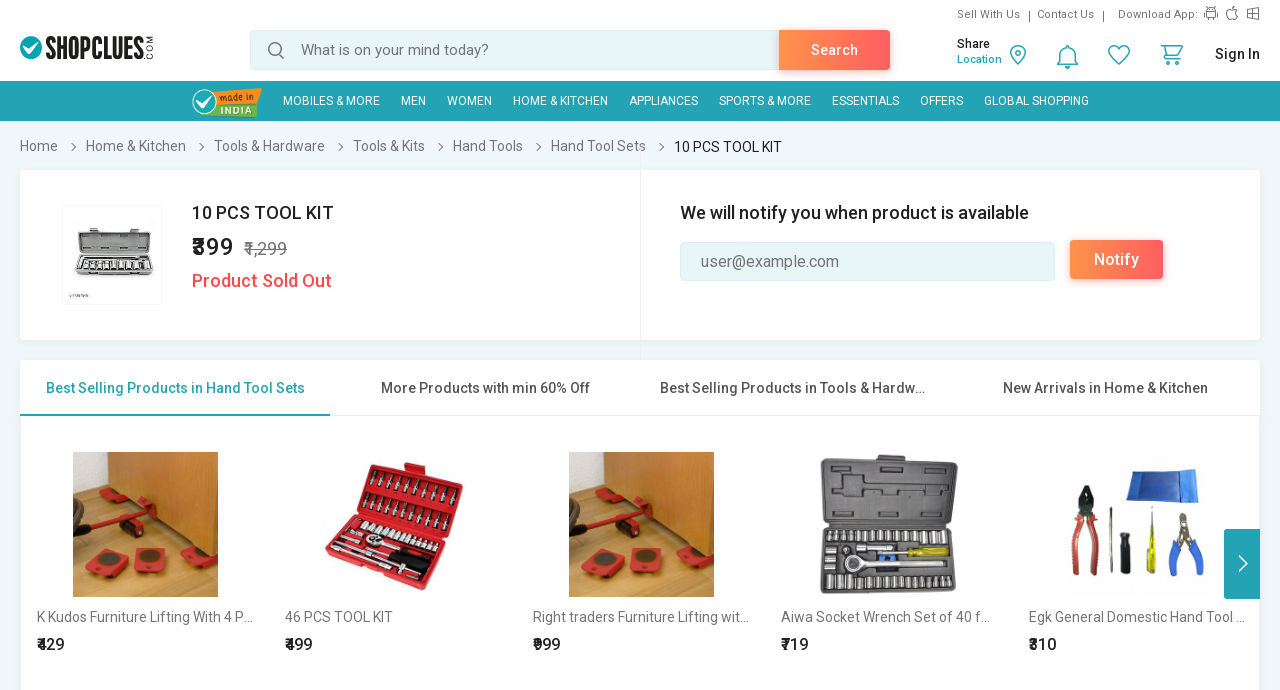

--- FILE ---
content_type: text/html; charset=UTF-8
request_url: https://www.shopclues.com/ajaxCall/Adzone_Products?category_id=61157
body_size: -9
content:
{"response_time":0.012979984283447266,"message":"","status":200,"response":{"products":[],"campaign_data":[],"error":[]}}

--- FILE ---
content_type: text/html; charset=UTF-8
request_url: https://www.shopclues.com/ajaxCall/saleBooster?visitor_id=64314810418293966747859421987496544699
body_size: 89
content:
{"response_time":0.005599021911621094,"message":"","status":200,"response":{"promotion_available":0,"visitor_id":"64314810418293966747859421987496544699","products":{"cart":[],"wishlist":[],"visitor":[]}}}

--- FILE ---
content_type: text/html; charset=UTF-8
request_url: https://www.shopclues.com/ajaxCall/pdpBigsale?pid=153469711
body_size: 1090
content:


       
{"status":"1","msg":"success","main_category_id":"61157","main_cateory_name":"Hand Tool Sets","main_category_seo_path":"hand-tool-sets.html","id_path":"337\/61132\/61133\/61134\/61157","filters":[{"title":"Best Selling Products in Hand Tool Sets","filter_string":"cat_id=61157&sort_by=bestsellers&sort_order=desc&scl=1","new_filter_string":"sort_by=bestsellers&sort_order=desc&scl=1","type":"leaf","catid":"61157","seo_name":"hand-tool-sets"},{"title":"More Products with min 60% Off","filter_string":"cat_id=337&df[]=61.00-80.00&df[]=80.00-100.00&fsrc=discount_percentage&scl=1","new_filter_string":"df[]=61.00-80.00&df[]=80.00-100.00&fsrc=discount_percentage&scl=1","type":"meta","catid":"337","seo_name":"home-garden"},{"title":"Best Selling Products in Tools & Hardware","filter_string":"cat_id=61132&sort_by=bestsellers&sort_order=desc&scl=1","new_filter_string":"sort_by=bestsellers&sort_order=desc&scl=1","type":"sub","catid":"61132","seo_name":"hardware"},{"title":"New Arrivals in Home & Kitchen","filter_string":"cat_id=337&sort_by=newarrivals&sort_order=desc&scl=1","new_filter_string":"sort_by=newarrivals&sort_order=desc&scl=1","type":"meta","catid":"337","seo_name":"home-garden"}]}

--- FILE ---
content_type: text/html; charset=UTF-8
request_url: https://www.shopclues.com/ajaxCall/total_cb?user_id=0&user_segment=default&price=399&list_price=1299&product_id=153469711
body_size: 1213
content:
{"response_time":0.012462854385376,"message":"","status":200,"response":{"cb_balance_details":{"non_expiry_cb":0,"partial_cb":"1000","expiry_cb":0,"user_total_cb":"1000","cb_plus_total":"1000","non_cb_plus_total":0,"user_applicable_configurations":{"object_key":"US","object_value":"default","percent":"2","flat":"0","max_cap":"200","user_segment":"default","hash_key":"default","possible_user_applicable_configurations":{"default":{"object_key":"US","object_value":"default","percent":"2","flat":"0","max_cap":"200","user_segment":"default","hash_key":"default","user_cb_applicable_data":{"user_total_cb_applicable":7,"non_expiry_cb_applicable":0,"partial_cb_applicable":7,"expiry_cb_applicable":0,"cb_plus_total_applicable":7,"non_cb_plus_total_applicable":0,"cb_plus_requested_applicable":7,"segment_msg":"Get upto 2% instant discount (Expires in 10 Days).","default_msg":"Discounted Price \u20b9392"}}},"cb_plus_total_applicable":7,"cb_plus_requested_applicable":7},"user_cb_applicable_data":{"user_total_cb_applicable":7,"non_expiry_cb_applicable":0,"partial_cb_applicable":7,"expiry_cb_applicable":0,"cb_plus_total_applicable":7,"non_cb_plus_total_applicable":0,"cb_plus_requested_applicable":7,"segment_msg":"Get upto 2% instant discount (Expires in 10 Days).","default_msg":"Discounted Price \u20b9392","cb_percent":1}}}}

--- FILE ---
content_type: text/html; charset=UTF-8
request_url: https://www.shopclues.com/ajaxCall/moreProducts?catId=337&filters=cat_id%3D337%26df%5B%5D%3D61.00-80.00%26df%5B%5D%3D80.00-100.00%26fsrc%3Ddiscount_percentage%26scl%3D1&start=0&limit=11&fl_cal=1&page_type=PDP&page=2
body_size: 50847
content:
{"status":"success","breadcrumb":"Home & Kitchen","metadata":{"id_path":"337","plp_product_title_h1":"Home & Kitchen","meta_keywords":"furniture stores, buy wooden furniture online @ low prices in india - shopclues.com","meta_description":"Buy Home & Kitchen Products online at Best price in India. Choose from wide range of Home products and Kitchen products at Low price. Enjoy COD & Free shipping.","page_title":"Buy Home & Kitchen Products online at Low price | Shopclues.com","category":"Home & Kitchen","is_deal_category":"N","n_max":"20"},"Type":"c","object_id":"337","cat_type":"p","is_c1x_enabled":1,"meta_seo_name":"home-garden","response":{"items_per_page":24,"products_count":27244,"next_cursor_mark":"QW9SaEJVQ3pod0FBQUFBQUtURTFNelV5TURjNU5Ta3hOVE0xTWpBM09UVT0=","products":[{"product_id":107798365,"is_cod":"N","category_id":61235,"seo_name":"kudos-wireless-remote-control-doorbell-door-pack-of-1","list_price":899,"price_see_inside":false,"deal_inside_badge":false,"special_offer_badge":false,"freebee_inside":false,"free_shipping":"Y","company_id":1145300,"product":"Kudos Wireless Doorbell with Remote Control  Single Unit, Easy Installation","price":449,"third_price":299,"image_url":"images1\/thumbnails\/28120\/320\/320\/107798365-28120003-1678887236.jpg","product_in_wishlist":0,"image_url160_1":"https:\/\/cdn2.shopclues.com\/images\/no_image.gif","image_url160":"https:\/\/cdn2.shopclues.com\/images1\/thumbnails\/28120\/160\/160\/107798365-28120003-1678887236.jpg","image_url820":"https:\/\/cdn2.shopclues.com\/images1\/thumbnails\/28120\/820\/1\/107798365-28120003-1678887236.jpg","image_url640":"https:\/\/cdn2.shopclues.com\/images1\/thumbnails\/28120\/640\/1\/107798365-28120003-1678887236.jpg","image_url320":"https:\/\/cdn2.shopclues.com\/images1\/thumbnails\/28120\/320\/320\/107798365-28120003-1678887236.jpg","image_url200":"https:\/\/cdn2.shopclues.com\/images1\/thumbnails\/28120\/320\/320\/107798365-28120003-1678887236.jpg","image_url280":"https:\/\/cdn2.shopclues.com\/images1\/thumbnails\/28120\/280\/1\/107798365-28120003-1678887236.jpg","image_url320new":"https:\/\/cdn2.shopclues.com\/images1\/thumbnails\/28120\/320\/320\/107798365-28120003-1678887236.jpg","average_rating":3.8,"is_new":false,"mobile_boost_index":9999999999,"is_wholesale_product":false,"wholesale_type":false,"min_qty":0,"retail_price":0,"master_seo_name":"kudos-wireless-remote-control-doorbell-door-pack-of-1","minimum_child_price":299,"master_product_id":0,"product_badge":0,"product_amount_available":1,"variant":0,"product_on_bulk_discount":0,"min_price_label":"","badges_info":[],"discount_percentage":67,"is_similar_product":0,"tracking":"B","super_price_pdp_feature":1,"coupon_details":[],"cluesbucks_plus":5,"cluesbucks":0,"super_price":294,"super_percentage":67,"show_express_badge":0},{"product_id":134705224,"is_cod":"N","category_id":61482,"seo_name":"health-faucet-conti-134705224","list_price":800,"price_see_inside":false,"deal_inside_badge":false,"special_offer_badge":false,"freebee_inside":false,"free_shipping":"N","company_id":763936,"product":"Health Faucet Conti | Handheld Bathroom Spray, Personal Hygiene Essential","price":180,"third_price":0,"image_url":"images1\/thumbnails\/79496\/320\/320\/134705224-79496999-1673084436.jpg","product_in_wishlist":0,"image_url160_1":"https:\/\/cdn2.shopclues.com\/images\/no_image.gif","image_url160":"https:\/\/cdn2.shopclues.com\/images1\/thumbnails\/79496\/160\/160\/134705224-79496999-1673084436.jpg","image_url820":"https:\/\/cdn2.shopclues.com\/images1\/thumbnails\/79496\/820\/1\/134705224-79496999-1673084436.jpg","image_url640":"https:\/\/cdn2.shopclues.com\/images1\/thumbnails\/79496\/640\/1\/134705224-79496999-1673084436.jpg","image_url320":"https:\/\/cdn2.shopclues.com\/images1\/thumbnails\/79496\/320\/320\/134705224-79496999-1673084436.jpg","image_url200":"https:\/\/cdn2.shopclues.com\/images1\/thumbnails\/79496\/320\/320\/134705224-79496999-1673084436.jpg","image_url280":"https:\/\/cdn2.shopclues.com\/images1\/thumbnails\/79496\/280\/1\/134705224-79496999-1673084436.jpg","image_url320new":"https:\/\/cdn2.shopclues.com\/images1\/thumbnails\/79496\/320\/320\/134705224-79496999-1673084436.jpg","average_rating":0,"is_new":false,"mobile_boost_index":9999999999,"is_wholesale_product":false,"wholesale_type":false,"min_qty":0,"retail_price":200,"master_seo_name":"health-faucet-conti-134705224","minimum_child_price":180,"master_product_id":0,"product_badge":0,"product_amount_available":1,"variant":0,"product_on_bulk_discount":0,"min_price_label":"","badges_info":[],"discount_percentage":78,"is_similar_product":0,"tracking":"B","super_price_pdp_feature":1,"coupon_details":[],"cluesbucks_plus":3,"cluesbucks":0,"super_price":177,"super_percentage":77,"show_express_badge":0},{"product_id":134731378,"is_cod":"Y","category_id":61849,"seo_name":"bsn-kolaveri-pink-printed-door-curtain-set-of-2-134731378","list_price":1499,"price_see_inside":false,"deal_inside_badge":false,"special_offer_badge":false,"freebee_inside":false,"free_shipping":"Y","company_id":764312,"product":"BSN kolaveri pink Printed Door Curtain Set  Of 2","price":449,"third_price":0,"product_in_wishlist":0,"image_url160_1":"https:\/\/cdn2.shopclues.com\/images\/no_image.gif","image_url160":"https:\/\/cdn2.shopclues.com\/images\/no_image.gif","image_url820":"https:\/\/cdn2.shopclues.com\/images\/no_image.gif","image_url640":"https:\/\/cdn2.shopclues.com\/images\/no_image.gif","image_url320":"https:\/\/cdn2.shopclues.com\/images\/no_image.gif","image_url200":"https:\/\/cdn2.shopclues.com\/images\/no_image.gif","image_url280":"https:\/\/cdn2.shopclues.com\/images\/no_image.gif","image_url320new":"https:\/\/cdn2.shopclues.com\/images\/no_image.gif","average_rating":0,"is_new":false,"mobile_boost_index":9999999999,"is_wholesale_product":false,"wholesale_type":false,"min_qty":0,"retail_price":0,"master_seo_name":"bsn-kolaveri-pink-printed-door-curtain-set-of-2-134731378","minimum_child_price":449,"master_product_id":0,"product_badge":0,"product_amount_available":1,"variant":0,"product_on_bulk_discount":0,"min_price_label":"","badges_info":[],"discount_percentage":70,"is_similar_product":0,"tracking":"B","super_price_pdp_feature":1,"coupon_details":[],"cluesbucks_plus":8,"cluesbucks":0,"super_price":441,"super_percentage":70,"show_express_badge":0},{"product_id":143415629,"is_cod":"Y","category_id":61814,"seo_name":"24k-gold-plated-red-rose-with-unique-gift-box-best-gift-for-valentines-day-143415629","list_price":1499,"price_see_inside":false,"deal_inside_badge":false,"special_offer_badge":false,"freebee_inside":false,"free_shipping":"Y","company_id":272262,"product":"24K Gold Plated Red Rose with Unique Gift Box - Best Gift for Valentine Day","price":349,"third_price":179,"image_url":"images1\/thumbnails\/96552\/320\/320\/143415629-96552168-1678906713.jpg","product_in_wishlist":0,"image_url160_1":"https:\/\/cdn2.shopclues.com\/images\/no_image.gif","image_url160":"https:\/\/cdn2.shopclues.com\/images1\/thumbnails\/96552\/160\/160\/143415629-96552168-1678906713.jpg","image_url820":"https:\/\/cdn2.shopclues.com\/images1\/thumbnails\/96552\/820\/1\/143415629-96552168-1678906713.jpg","image_url640":"https:\/\/cdn2.shopclues.com\/images1\/thumbnails\/96552\/640\/1\/143415629-96552168-1678906713.jpg","image_url320":"https:\/\/cdn2.shopclues.com\/images1\/thumbnails\/96552\/320\/320\/143415629-96552168-1678906713.jpg","image_url200":"https:\/\/cdn2.shopclues.com\/images1\/thumbnails\/96552\/320\/320\/143415629-96552168-1678906713.jpg","image_url280":"https:\/\/cdn2.shopclues.com\/images1\/thumbnails\/96552\/280\/1\/143415629-96552168-1678906713.jpg","image_url320new":"https:\/\/cdn2.shopclues.com\/images1\/thumbnails\/96552\/320\/320\/143415629-96552168-1678906713.jpg","average_rating":3.6,"is_new":false,"mobile_boost_index":9999999999,"is_wholesale_product":false,"wholesale_type":false,"min_qty":0,"retail_price":0,"master_seo_name":"24k-gold-plated-red-rose-with-unique-gift-box-best-gift-for-valentines-day-143415629","minimum_child_price":179,"master_product_id":0,"product_badge":0,"product_amount_available":1,"variant":0,"product_on_bulk_discount":0,"min_price_label":"","badges_info":[{"image_identifier":"MIND","position":2}],"discount_percentage":88,"is_similar_product":1,"tracking":"B","super_price_pdp_feature":1,"coupon_details":[],"cluesbucks_plus":3,"cluesbucks":0,"super_price":176,"super_percentage":88,"show_express_badge":0},{"product_id":146278597,"is_cod":"N","category_id":61249,"seo_name":"eastern-club-reusable-rubber-silicon-household-safety-wash-scrubber-heat-resistant-kitchen-gloves-for-cleaning-1-pair-146278597","list_price":1499,"price_see_inside":false,"deal_inside_badge":false,"special_offer_badge":false,"freebee_inside":false,"free_shipping":"Y","company_id":272262,"product":"Eastern Club Reusable Rubber Silicon Household Safety Wash Scrubber Heat Re","price":458,"third_price":199,"image_url":"images1\/thumbnails\/100594\/320\/320\/146278597-100594869-1678893237.jpg","product_in_wishlist":0,"image_url160_1":"https:\/\/cdn2.shopclues.com\/images\/no_image.gif","image_url160":"https:\/\/cdn2.shopclues.com\/images1\/thumbnails\/100594\/160\/160\/146278597-100594869-1678893237.jpg","image_url820":"https:\/\/cdn2.shopclues.com\/images1\/thumbnails\/100594\/820\/1\/146278597-100594869-1678893237.jpg","image_url640":"https:\/\/cdn2.shopclues.com\/images1\/thumbnails\/100594\/640\/1\/146278597-100594869-1678893237.jpg","image_url320":"https:\/\/cdn2.shopclues.com\/images1\/thumbnails\/100594\/320\/320\/146278597-100594869-1678893237.jpg","image_url200":"https:\/\/cdn2.shopclues.com\/images1\/thumbnails\/100594\/320\/320\/146278597-100594869-1678893237.jpg","image_url280":"https:\/\/cdn2.shopclues.com\/images1\/thumbnails\/100594\/280\/1\/146278597-100594869-1678893237.jpg","image_url320new":"https:\/\/cdn2.shopclues.com\/images1\/thumbnails\/100594\/320\/320\/146278597-100594869-1678893237.jpg","average_rating":0,"is_new":false,"mobile_boost_index":9999999999,"is_wholesale_product":false,"wholesale_type":false,"min_qty":0,"retail_price":0,"master_seo_name":"eastern-club-reusable-rubber-silicon-household-safety-wash-scrubber-heat-resistant-kitchen-gloves-for-cleaning-1-pair-146278597","minimum_child_price":199,"master_product_id":0,"product_badge":0,"product_amount_available":1,"variant":0,"product_on_bulk_discount":0,"min_price_label":"","badges_info":[],"discount_percentage":87,"is_similar_product":0,"tracking":"B","super_price_pdp_feature":1,"coupon_details":[],"cluesbucks_plus":3,"cluesbucks":0,"super_price":196,"super_percentage":86,"show_express_badge":0},{"product_id":150169543,"is_cod":"N","category_id":61843,"seo_name":"revexo-01-table-mat-set-of-06-pcs-150169543","list_price":699,"price_see_inside":false,"deal_inside_badge":false,"special_offer_badge":false,"freebee_inside":false,"free_shipping":"Y","company_id":1063492,"product":"Revexo-01- Table Mat Set of 06 pcs","price":299,"third_price":149,"image_url":"images1\/thumbnails\/108056\/320\/320\/150169543-108056336-1592565198.jpg","product_in_wishlist":0,"image_url160_1":"https:\/\/cdn2.shopclues.com\/images\/no_image.gif","image_url160":"https:\/\/cdn2.shopclues.com\/images1\/thumbnails\/108056\/160\/160\/150169543-108056336-1592565198.jpg","image_url820":"https:\/\/cdn2.shopclues.com\/images1\/thumbnails\/108056\/820\/1\/150169543-108056336-1592565198.jpg","image_url640":"https:\/\/cdn2.shopclues.com\/images1\/thumbnails\/108056\/640\/1\/150169543-108056336-1592565198.jpg","image_url320":"https:\/\/cdn2.shopclues.com\/images1\/thumbnails\/108056\/320\/320\/150169543-108056336-1592565198.jpg","image_url200":"https:\/\/cdn2.shopclues.com\/images1\/thumbnails\/108056\/320\/320\/150169543-108056336-1592565198.jpg","image_url280":"https:\/\/cdn2.shopclues.com\/images1\/thumbnails\/108056\/280\/1\/150169543-108056336-1592565198.jpg","image_url320new":"https:\/\/cdn2.shopclues.com\/images1\/thumbnails\/108056\/320\/320\/150169543-108056336-1592565198.jpg","average_rating":3.7,"is_new":false,"mobile_boost_index":9999999999,"is_wholesale_product":false,"wholesale_type":false,"min_qty":0,"retail_price":199,"master_seo_name":"revexo-01-table-mat-set-of-06-pcs-150169543","minimum_child_price":149,"master_product_id":0,"product_badge":0,"product_amount_available":1,"variant":0,"product_on_bulk_discount":0,"min_price_label":"","badges_info":[{"image_identifier":"MIND","position":2}],"discount_percentage":79,"is_similar_product":1,"tracking":"B","super_price_pdp_feature":1,"coupon_details":[],"cluesbucks_plus":2,"cluesbucks":0,"super_price":147,"super_percentage":78,"show_express_badge":0},{"product_id":150238961,"is_cod":"Y","category_id":61660,"seo_name":"mohini-tilak-for-girl-and-women-to-attract-and-impress-people-she-want-100-effective-and-abhimantrit-by-guruji-150238961","list_price":5100,"price_see_inside":false,"deal_inside_badge":false,"special_offer_badge":false,"freebee_inside":false,"free_shipping":"N","company_id":884285,"product":"Mohini Tilak For Girl  Women To Attract and Impress People She Want 100 Effective And Abhimantrit By Guruji","price":1100,"third_price":0,"image_url":"images1\/thumbnails\/108225\/320\/320\/150238961-108225427-1664650513.jpg","product_in_wishlist":0,"image_url160_1":"https:\/\/cdn2.shopclues.com\/images\/no_image.gif","image_url160":"https:\/\/cdn2.shopclues.com\/images1\/thumbnails\/108225\/160\/160\/150238961-108225427-1664650513.jpg","image_url820":"https:\/\/cdn2.shopclues.com\/images1\/thumbnails\/108225\/820\/1\/150238961-108225427-1664650513.jpg","image_url640":"https:\/\/cdn2.shopclues.com\/images1\/thumbnails\/108225\/640\/1\/150238961-108225427-1664650513.jpg","image_url320":"https:\/\/cdn2.shopclues.com\/images1\/thumbnails\/108225\/320\/320\/150238961-108225427-1664650513.jpg","image_url200":"https:\/\/cdn2.shopclues.com\/images1\/thumbnails\/108225\/320\/320\/150238961-108225427-1664650513.jpg","image_url280":"https:\/\/cdn2.shopclues.com\/images1\/thumbnails\/108225\/280\/1\/150238961-108225427-1664650513.jpg","image_url320new":"https:\/\/cdn2.shopclues.com\/images1\/thumbnails\/108225\/320\/320\/150238961-108225427-1664650513.jpg","average_rating":0,"is_new":false,"mobile_boost_index":9999999999,"is_wholesale_product":false,"wholesale_type":false,"min_qty":0,"retail_price":5100,"master_seo_name":"mohini-tilak-for-girl-and-women-to-attract-and-impress-people-she-want-100-effective-and-abhimantrit-by-guruji-150238961","minimum_child_price":1100,"master_product_id":0,"product_badge":0,"product_amount_available":1,"variant":0,"product_on_bulk_discount":0,"min_price_label":"","badges_info":[],"discount_percentage":78,"is_similar_product":0,"tracking":"B","super_price_pdp_feature":1,"coupon_details":[],"cluesbucks_plus":22,"cluesbucks":0,"super_price":1078,"super_percentage":78,"show_express_badge":0},{"product_id":150357079,"is_cod":"Y","category_id":61706,"seo_name":"maha-sarv-sidhi-mohini-yantra-tabiz-with-mantra-on-bhojpatra-100-effective-abhimantrit-by-guruji-150357079","list_price":5100,"price_see_inside":false,"deal_inside_badge":false,"special_offer_badge":false,"freebee_inside":false,"free_shipping":"N","company_id":884285,"product":"Maha Sarv Sidhi Mohini Yantra Tabiz with Mantra on Bhojpatra 100  Effective Abhimantrit by Guruji","price":699,"third_price":0,"image_url":"images1\/thumbnails\/108541\/320\/320\/150357079-108541024-1664653523.jpg","product_in_wishlist":0,"image_url160_1":"https:\/\/cdn2.shopclues.com\/images\/no_image.gif","image_url160":"https:\/\/cdn2.shopclues.com\/images1\/thumbnails\/108541\/160\/160\/150357079-108541024-1664653523.jpg","image_url820":"https:\/\/cdn2.shopclues.com\/images1\/thumbnails\/108541\/820\/1\/150357079-108541024-1664653523.jpg","image_url640":"https:\/\/cdn2.shopclues.com\/images1\/thumbnails\/108541\/640\/1\/150357079-108541024-1664653523.jpg","image_url320":"https:\/\/cdn2.shopclues.com\/images1\/thumbnails\/108541\/320\/320\/150357079-108541024-1664653523.jpg","image_url200":"https:\/\/cdn2.shopclues.com\/images1\/thumbnails\/108541\/320\/320\/150357079-108541024-1664653523.jpg","image_url280":"https:\/\/cdn2.shopclues.com\/images1\/thumbnails\/108541\/280\/1\/150357079-108541024-1664653523.jpg","image_url320new":"https:\/\/cdn2.shopclues.com\/images1\/thumbnails\/108541\/320\/320\/150357079-108541024-1664653523.jpg","average_rating":3.6,"is_new":false,"mobile_boost_index":9999999999,"is_wholesale_product":false,"wholesale_type":false,"min_qty":0,"retail_price":5100,"master_seo_name":"maha-sarv-sidhi-mohini-yantra-tabiz-with-mantra-on-bhojpatra-100-effective-abhimantrit-by-guruji-150357079","minimum_child_price":699,"master_product_id":0,"product_badge":0,"product_amount_available":1,"variant":0,"product_on_bulk_discount":0,"min_price_label":"","badges_info":[{"image_identifier":"MIND","position":2}],"discount_percentage":86,"is_similar_product":1,"tracking":"B","super_price_pdp_feature":1,"coupon_details":[],"cluesbucks_plus":13,"cluesbucks":0,"super_price":686,"super_percentage":86,"show_express_badge":0},{"product_id":150630161,"is_cod":"Y","category_id":61702,"seo_name":"14-mukhi-rudraksha-beads-14-mukhi-nepali-rudraksha-150630161","list_price":9999,"price_see_inside":false,"deal_inside_badge":false,"special_offer_badge":false,"freebee_inside":false,"free_shipping":"Y","company_id":1072851,"product":"14 mukhi Rudraksha Beads, 14 mukhi Nepali Rudraksha","price":3200,"third_price":0,"image_url":"images1\/thumbnails\/109429\/320\/320\/150630161-109429009-1598938558.jpg","product_in_wishlist":0,"image_url160_1":"https:\/\/cdn2.shopclues.com\/images\/no_image.gif","image_url160":"https:\/\/cdn2.shopclues.com\/images1\/thumbnails\/109429\/160\/160\/150630161-109429009-1598938558.jpg","image_url820":"https:\/\/cdn2.shopclues.com\/images1\/thumbnails\/109429\/820\/1\/150630161-109429009-1598938558.jpg","image_url640":"https:\/\/cdn2.shopclues.com\/images1\/thumbnails\/109429\/640\/1\/150630161-109429009-1598938558.jpg","image_url320":"https:\/\/cdn2.shopclues.com\/images1\/thumbnails\/109429\/320\/320\/150630161-109429009-1598938558.jpg","image_url200":"https:\/\/cdn2.shopclues.com\/images1\/thumbnails\/109429\/320\/320\/150630161-109429009-1598938558.jpg","image_url280":"https:\/\/cdn2.shopclues.com\/images1\/thumbnails\/109429\/280\/1\/150630161-109429009-1598938558.jpg","image_url320new":"https:\/\/cdn2.shopclues.com\/images1\/thumbnails\/109429\/320\/320\/150630161-109429009-1598938558.jpg","average_rating":1,"is_new":false,"mobile_boost_index":9999999999,"is_wholesale_product":false,"wholesale_type":false,"min_qty":0,"retail_price":3100,"master_seo_name":"14-mukhi-rudraksha-beads-14-mukhi-nepali-rudraksha-150630161","minimum_child_price":3200,"master_product_id":0,"product_badge":0,"product_amount_available":1,"variant":0,"product_on_bulk_discount":0,"min_price_label":"","badges_info":[],"discount_percentage":68,"is_similar_product":0,"tracking":"B","super_price_pdp_feature":1,"coupon_details":[],"cluesbucks_plus":64,"cluesbucks":0,"super_price":3136,"super_percentage":68,"show_express_badge":0},{"product_id":152810548,"is_cod":"N","category_id":67439,"seo_name":"homestory-heavy-stainless-steel-rustproof-chef-chopper-knive-meat-cleaver-.-152810548","list_price":499,"price_see_inside":false,"deal_inside_badge":false,"special_offer_badge":false,"freebee_inside":false,"free_shipping":"Y","company_id":688122,"product":"Style ur Home Heavy Stainless Steel rustproof Chef Chopper knife\/ Meat Cleaver 1 pcs","price":239,"third_price":179,"image_url":"images1\/thumbnails\/115628\/320\/320\/152810548-115628482-1668507509.jpg","product_in_wishlist":0,"image_url160_1":"https:\/\/cdn2.shopclues.com\/images\/no_image.gif","image_url160":"https:\/\/cdn2.shopclues.com\/images1\/thumbnails\/115628\/160\/160\/152810548-115628482-1668507509.jpg","image_url820":"https:\/\/cdn2.shopclues.com\/images1\/thumbnails\/115628\/820\/1\/152810548-115628482-1668507509.jpg","image_url640":"https:\/\/cdn2.shopclues.com\/images1\/thumbnails\/115628\/640\/1\/152810548-115628482-1668507509.jpg","image_url320":"https:\/\/cdn2.shopclues.com\/images1\/thumbnails\/115628\/320\/320\/152810548-115628482-1668507509.jpg","image_url200":"https:\/\/cdn2.shopclues.com\/images1\/thumbnails\/115628\/320\/320\/152810548-115628482-1668507509.jpg","image_url280":"https:\/\/cdn2.shopclues.com\/images1\/thumbnails\/115628\/280\/1\/152810548-115628482-1668507509.jpg","image_url320new":"https:\/\/cdn2.shopclues.com\/images1\/thumbnails\/115628\/320\/320\/152810548-115628482-1668507509.jpg","average_rating":3,"is_new":false,"mobile_boost_index":9999999999,"is_wholesale_product":false,"wholesale_type":false,"min_qty":0,"retail_price":299,"master_seo_name":"homestory-heavy-stainless-steel-rustproof-chef-chopper-knive-meat-cleaver-.-152810548","minimum_child_price":179,"master_product_id":0,"product_badge":0,"product_amount_available":1,"variant":0,"product_on_bulk_discount":0,"min_price_label":"","badges_info":[],"discount_percentage":64,"is_similar_product":1,"tracking":"B","super_price_pdp_feature":1,"coupon_details":[],"cluesbucks_plus":3,"cluesbucks":0,"super_price":176,"super_percentage":64,"show_express_badge":0},{"product_id":153005862,"is_cod":"N","category_id":60987,"seo_name":"udnag-white-ceramic-coffee-tea-mug-rakshabandhan--my-brother-has-the-best-sister-perfect-for-gifting-330ml-153005862","list_price":1999,"price_see_inside":false,"deal_inside_badge":false,"special_offer_badge":false,"freebee_inside":false,"free_shipping":"Y","company_id":1134921,"product":"UDNAG White Ceramic Coffee \/ Tea Mug 'Rakshabandhan | My Brother Has The Best Sister' Perfect for Gifting [330ml]","price":349,"third_price":219,"image_url":"images1\/thumbnails\/116144\/320\/320\/153005862-116144311-1659193119.jpg","product_in_wishlist":0,"image_url160_1":"https:\/\/cdn2.shopclues.com\/images\/no_image.gif","image_url160":"https:\/\/cdn2.shopclues.com\/images1\/thumbnails\/116144\/160\/160\/153005862-116144311-1659193119.jpg","image_url820":"https:\/\/cdn2.shopclues.com\/images1\/thumbnails\/116144\/820\/1\/153005862-116144311-1659193119.jpg","image_url640":"https:\/\/cdn2.shopclues.com\/images1\/thumbnails\/116144\/640\/1\/153005862-116144311-1659193119.jpg","image_url320":"https:\/\/cdn2.shopclues.com\/images1\/thumbnails\/116144\/320\/320\/153005862-116144311-1659193119.jpg","image_url200":"https:\/\/cdn2.shopclues.com\/images1\/thumbnails\/116144\/320\/320\/153005862-116144311-1659193119.jpg","image_url280":"https:\/\/cdn2.shopclues.com\/images1\/thumbnails\/116144\/280\/1\/153005862-116144311-1659193119.jpg","image_url320new":"https:\/\/cdn2.shopclues.com\/images1\/thumbnails\/116144\/320\/320\/153005862-116144311-1659193119.jpg","average_rating":4,"is_new":false,"mobile_boost_index":9999999999,"is_wholesale_product":false,"wholesale_type":false,"min_qty":0,"retail_price":0,"master_seo_name":"udnag-white-ceramic-coffee-tea-mug-rakshabandhan--my-brother-has-the-best-sister-perfect-for-gifting-330ml-153005862","minimum_child_price":219,"master_product_id":0,"product_badge":0,"product_amount_available":1,"variant":0,"product_on_bulk_discount":0,"min_price_label":"","badges_info":[],"discount_percentage":89,"is_similar_product":0,"tracking":"B","super_price_pdp_feature":1,"coupon_details":[],"cluesbucks_plus":4,"cluesbucks":0,"super_price":215,"super_percentage":89,"show_express_badge":0},{"product_id":153032321,"is_cod":"N","category_id":62667,"seo_name":"oc9-stainless-steel-chakla-belan-stand-for-kitchen-153032321","list_price":499,"price_see_inside":false,"deal_inside_badge":false,"special_offer_badge":false,"freebee_inside":false,"free_shipping":"Y","company_id":1063250,"product":"Oc9 Stainless Steel Chakla Belan Stand For Kitchen","price":183,"third_price":0,"image_url":"images1\/thumbnails\/116218\/320\/320\/153032321-116218555-1664654125.jpg","product_in_wishlist":0,"image_url160_1":"https:\/\/cdn2.shopclues.com\/images\/no_image.gif","image_url160":"https:\/\/cdn2.shopclues.com\/images1\/thumbnails\/116218\/160\/160\/153032321-116218555-1664654125.jpg","image_url820":"https:\/\/cdn2.shopclues.com\/images1\/thumbnails\/116218\/820\/1\/153032321-116218555-1664654125.jpg","image_url640":"https:\/\/cdn2.shopclues.com\/images1\/thumbnails\/116218\/640\/1\/153032321-116218555-1664654125.jpg","image_url320":"https:\/\/cdn2.shopclues.com\/images1\/thumbnails\/116218\/320\/320\/153032321-116218555-1664654125.jpg","image_url200":"https:\/\/cdn2.shopclues.com\/images1\/thumbnails\/116218\/320\/320\/153032321-116218555-1664654125.jpg","image_url280":"https:\/\/cdn2.shopclues.com\/images1\/thumbnails\/116218\/280\/1\/153032321-116218555-1664654125.jpg","image_url320new":"https:\/\/cdn2.shopclues.com\/images1\/thumbnails\/116218\/320\/320\/153032321-116218555-1664654125.jpg","average_rating":3.4,"is_new":false,"mobile_boost_index":9999999999,"is_wholesale_product":false,"wholesale_type":false,"min_qty":0,"retail_price":0,"master_seo_name":"oc9-stainless-steel-chakla-belan-stand-for-kitchen-153032321","minimum_child_price":183,"master_product_id":0,"product_badge":0,"product_amount_available":1,"variant":0,"product_on_bulk_discount":0,"min_price_label":"","badges_info":[{"image_identifier":"MIND","position":2}],"discount_percentage":63,"is_similar_product":0,"tracking":"B","super_price_pdp_feature":1,"coupon_details":[],"cluesbucks_plus":3,"cluesbucks":0,"super_price":180,"super_percentage":63,"show_express_badge":0},{"product_id":153039095,"is_cod":"N","category_id":65361,"seo_name":"oc9-stainless-steel-utility-pakkad-and-wire-grater-and-egg-whisk-and-roti-chimta-and-potato-masher-for-kitchen-tool-153039095","list_price":999,"price_see_inside":false,"deal_inside_badge":false,"special_offer_badge":false,"freebee_inside":false,"free_shipping":"Y","company_id":1063250,"product":"Oc9 Stainless Steel Kitchen Utility Combo Pakkad, Grater,  Whisker, Chimta and Potato Masher","price":235,"third_price":0,"image_url":"images1\/thumbnails\/116231\/320\/320\/153039095-116231245-1649246642.jpg","product_in_wishlist":0,"image_url160_1":"https:\/\/cdn2.shopclues.com\/images\/no_image.gif","image_url160":"https:\/\/cdn2.shopclues.com\/images1\/thumbnails\/116231\/160\/160\/153039095-116231245-1649246642.jpg","image_url820":"https:\/\/cdn2.shopclues.com\/images1\/thumbnails\/116231\/820\/1\/153039095-116231245-1649246642.jpg","image_url640":"https:\/\/cdn2.shopclues.com\/images1\/thumbnails\/116231\/640\/1\/153039095-116231245-1649246642.jpg","image_url320":"https:\/\/cdn2.shopclues.com\/images1\/thumbnails\/116231\/320\/320\/153039095-116231245-1649246642.jpg","image_url200":"https:\/\/cdn2.shopclues.com\/images1\/thumbnails\/116231\/320\/320\/153039095-116231245-1649246642.jpg","image_url280":"https:\/\/cdn2.shopclues.com\/images1\/thumbnails\/116231\/280\/1\/153039095-116231245-1649246642.jpg","image_url320new":"https:\/\/cdn2.shopclues.com\/images1\/thumbnails\/116231\/320\/320\/153039095-116231245-1649246642.jpg","average_rating":3.1,"is_new":false,"mobile_boost_index":9999999999,"is_wholesale_product":false,"wholesale_type":false,"min_qty":0,"retail_price":0,"master_seo_name":"oc9-stainless-steel-utility-pakkad-and-wire-grater-and-egg-whisk-and-roti-chimta-and-potato-masher-for-kitchen-tool-153039095","minimum_child_price":235,"master_product_id":0,"product_badge":0,"product_amount_available":1,"variant":0,"product_on_bulk_discount":0,"min_price_label":"","badges_info":[{"image_identifier":"MIND","position":2}],"discount_percentage":76,"is_similar_product":0,"tracking":"B","super_price_pdp_feature":1,"coupon_details":[],"cluesbucks_plus":4,"cluesbucks":0,"super_price":231,"super_percentage":76,"show_express_badge":0},{"product_id":153147993,"is_cod":"N","category_id":61651,"seo_name":"29k-black-wood-keys-organizer-10-hooks-153147993","list_price":599,"price_see_inside":false,"deal_inside_badge":false,"special_offer_badge":false,"freebee_inside":false,"free_shipping":"Y","company_id":1080686,"product":"29K Black Wood Keys Organizer 10 Hooks","price":499,"third_price":59,"image_url":"images1\/thumbnails\/116545\/320\/320\/153147993-116545564-1664653527.jpg","product_in_wishlist":0,"image_url160_1":"https:\/\/cdn2.shopclues.com\/images\/no_image.gif","image_url160":"https:\/\/cdn2.shopclues.com\/images1\/thumbnails\/116545\/160\/160\/153147993-116545564-1664653527.jpg","image_url820":"https:\/\/cdn2.shopclues.com\/images1\/thumbnails\/116545\/820\/1\/153147993-116545564-1664653527.jpg","image_url640":"https:\/\/cdn2.shopclues.com\/images1\/thumbnails\/116545\/640\/1\/153147993-116545564-1664653527.jpg","image_url320":"https:\/\/cdn2.shopclues.com\/images1\/thumbnails\/116545\/320\/320\/153147993-116545564-1664653527.jpg","image_url200":"https:\/\/cdn2.shopclues.com\/images1\/thumbnails\/116545\/320\/320\/153147993-116545564-1664653527.jpg","image_url280":"https:\/\/cdn2.shopclues.com\/images1\/thumbnails\/116545\/280\/1\/153147993-116545564-1664653527.jpg","image_url320new":"https:\/\/cdn2.shopclues.com\/images1\/thumbnails\/116545\/320\/320\/153147993-116545564-1664653527.jpg","average_rating":3.5,"is_new":false,"mobile_boost_index":9999999999,"is_wholesale_product":false,"wholesale_type":false,"min_qty":0,"retail_price":0,"master_seo_name":"29k-black-wood-keys-organizer-10-hooks-153147993","minimum_child_price":59,"master_product_id":0,"product_badge":0,"product_amount_available":1,"variant":0,"product_on_bulk_discount":0,"min_price_label":"","badges_info":[],"discount_percentage":90,"is_similar_product":0,"tracking":"B","super_price_pdp_feature":1,"coupon_details":[],"cluesbucks_plus":1,"cluesbucks":0,"super_price":58,"super_percentage":90,"show_express_badge":1},{"product_id":153165555,"is_cod":"N","category_id":61141,"seo_name":"magic-adjustable-wrench-153165555","list_price":999,"price_see_inside":false,"deal_inside_badge":false,"special_offer_badge":false,"freebee_inside":false,"free_shipping":"Y","company_id":743239,"product":"Magic adjustable wrench Stainless Steel Socket","price":899,"third_price":199,"image_url":"images1\/thumbnails\/116603\/320\/320\/153165555-116603783-1678931122.jpg","product_in_wishlist":0,"image_url160_1":"https:\/\/cdn2.shopclues.com\/images\/no_image.gif","image_url160":"https:\/\/cdn2.shopclues.com\/images1\/thumbnails\/116603\/160\/160\/153165555-116603783-1678931122.jpg","image_url820":"https:\/\/cdn2.shopclues.com\/images1\/thumbnails\/116603\/820\/1\/153165555-116603783-1678931122.jpg","image_url640":"https:\/\/cdn2.shopclues.com\/images1\/thumbnails\/116603\/640\/1\/153165555-116603783-1678931122.jpg","image_url320":"https:\/\/cdn2.shopclues.com\/images1\/thumbnails\/116603\/320\/320\/153165555-116603783-1678931122.jpg","image_url200":"https:\/\/cdn2.shopclues.com\/images1\/thumbnails\/116603\/320\/320\/153165555-116603783-1678931122.jpg","image_url280":"https:\/\/cdn2.shopclues.com\/images1\/thumbnails\/116603\/280\/1\/153165555-116603783-1678931122.jpg","image_url320new":"https:\/\/cdn2.shopclues.com\/images1\/thumbnails\/116603\/320\/320\/153165555-116603783-1678931122.jpg","average_rating":3.7,"is_new":false,"mobile_boost_index":9999999999,"is_wholesale_product":false,"wholesale_type":false,"min_qty":0,"retail_price":0,"master_seo_name":"magic-adjustable-wrench-153165555","minimum_child_price":199,"master_product_id":0,"product_badge":0,"product_amount_available":1,"variant":0,"product_on_bulk_discount":0,"min_price_label":"","badges_info":[],"discount_percentage":80,"is_similar_product":1,"tracking":"B","super_price_pdp_feature":1,"coupon_details":[],"cluesbucks_plus":3,"cluesbucks":0,"super_price":196,"super_percentage":80,"show_express_badge":0},{"product_id":153289557,"is_cod":"N","category_id":60527,"seo_name":"correction-chairred-153289557","list_price":4999,"price_see_inside":false,"deal_inside_badge":false,"special_offer_badge":false,"freebee_inside":false,"free_shipping":"Y","company_id":1080686,"product":"Curble Chair Wider for posture correction - Red","price":2999,"third_price":1179,"image_url":"images1\/thumbnails\/116871\/320\/320\/153289557-116871375-1673244945.jpg","product_in_wishlist":0,"image_url160_1":"https:\/\/cdn2.shopclues.com\/images\/no_image.gif","image_url160":"https:\/\/cdn2.shopclues.com\/images1\/thumbnails\/116871\/160\/160\/153289557-116871375-1673244945.jpg","image_url820":"https:\/\/cdn2.shopclues.com\/images1\/thumbnails\/116871\/820\/1\/153289557-116871375-1673244945.jpg","image_url640":"https:\/\/cdn2.shopclues.com\/images1\/thumbnails\/116871\/640\/1\/153289557-116871375-1673244945.jpg","image_url320":"https:\/\/cdn2.shopclues.com\/images1\/thumbnails\/116871\/320\/320\/153289557-116871375-1673244945.jpg","image_url200":"https:\/\/cdn2.shopclues.com\/images1\/thumbnails\/116871\/320\/320\/153289557-116871375-1673244945.jpg","image_url280":"https:\/\/cdn2.shopclues.com\/images1\/thumbnails\/116871\/280\/1\/153289557-116871375-1673244945.jpg","image_url320new":"https:\/\/cdn2.shopclues.com\/images1\/thumbnails\/116871\/320\/320\/153289557-116871375-1673244945.jpg","average_rating":0,"is_new":false,"mobile_boost_index":9999999999,"is_wholesale_product":false,"wholesale_type":false,"min_qty":0,"retail_price":0,"master_seo_name":"correction-chairred-153289557","minimum_child_price":1179,"master_product_id":0,"product_badge":0,"product_amount_available":1,"variant":0,"product_on_bulk_discount":0,"min_price_label":"","badges_info":[],"discount_percentage":76,"is_similar_product":0,"tracking":"B","super_price_pdp_feature":1,"coupon_details":[],"cluesbucks_plus":23,"cluesbucks":0,"super_price":1156,"super_percentage":76,"show_express_badge":1},{"product_id":153330207,"is_cod":"N","category_id":61170,"seo_name":"unv-magic-hose-pipe-with-multi-spray-gun-153330207","list_price":999,"price_see_inside":false,"deal_inside_badge":false,"special_offer_badge":false,"freebee_inside":false,"free_shipping":"Y","company_id":1145300,"product":"UnV Magic Hose Pipe with Multi Spray Gun","price":479,"third_price":299,"image_url":"images1\/thumbnails\/116998\/320\/320\/153330207-116998838-1678957300.jpg","product_in_wishlist":0,"image_url160_1":"https:\/\/cdn2.shopclues.com\/images\/no_image.gif","image_url160":"https:\/\/cdn2.shopclues.com\/images1\/thumbnails\/116998\/160\/160\/153330207-116998838-1678957300.jpg","image_url820":"https:\/\/cdn2.shopclues.com\/images1\/thumbnails\/116998\/820\/1\/153330207-116998838-1678957300.jpg","image_url640":"https:\/\/cdn2.shopclues.com\/images1\/thumbnails\/116998\/640\/1\/153330207-116998838-1678957300.jpg","image_url320":"https:\/\/cdn2.shopclues.com\/images1\/thumbnails\/116998\/320\/320\/153330207-116998838-1678957300.jpg","image_url200":"https:\/\/cdn2.shopclues.com\/images1\/thumbnails\/116998\/320\/320\/153330207-116998838-1678957300.jpg","image_url280":"https:\/\/cdn2.shopclues.com\/images1\/thumbnails\/116998\/280\/1\/153330207-116998838-1678957300.jpg","image_url320new":"https:\/\/cdn2.shopclues.com\/images1\/thumbnails\/116998\/320\/320\/153330207-116998838-1678957300.jpg","average_rating":2,"is_new":false,"mobile_boost_index":9999999999,"is_wholesale_product":false,"wholesale_type":false,"min_qty":0,"retail_price":0,"master_seo_name":"unv-magic-hose-pipe-with-multi-spray-gun-153330207","minimum_child_price":299,"master_product_id":0,"product_badge":0,"product_amount_available":1,"variant":0,"product_on_bulk_discount":0,"min_price_label":"","badges_info":[],"discount_percentage":70,"is_similar_product":0,"tracking":"B","super_price_pdp_feature":1,"coupon_details":[],"cluesbucks_plus":5,"cluesbucks":0,"super_price":294,"super_percentage":70,"show_express_badge":0},{"product_id":153342128,"is_cod":"N","category_id":32132,"seo_name":"pest-repellent-machine-to-repel-rats-cockroach-mosquito-home-pest-and-rodent-repelling-aid-for-mosquito-cockroaches-a-153342128","list_price":999,"price_see_inside":false,"deal_inside_badge":false,"special_offer_badge":false,"freebee_inside":false,"free_shipping":"Y","company_id":671797,"product":"Pest Repellent Machine to Repel Rats, Cockroach, Mosquito, Home Pest  Rodent Repelling Aid for Mosquito, Cockroaches, A","price":599,"third_price":249,"image_url":"images1\/thumbnails\/117043\/320\/320\/153342128-117043906-1679468245.jpg","product_in_wishlist":0,"image_url160_1":"https:\/\/cdn2.shopclues.com\/images\/no_image.gif","image_url160":"https:\/\/cdn2.shopclues.com\/images1\/thumbnails\/117043\/160\/160\/153342128-117043906-1679468245.jpg","image_url820":"https:\/\/cdn2.shopclues.com\/images1\/thumbnails\/117043\/820\/1\/153342128-117043906-1679468245.jpg","image_url640":"https:\/\/cdn2.shopclues.com\/images1\/thumbnails\/117043\/640\/1\/153342128-117043906-1679468245.jpg","image_url320":"https:\/\/cdn2.shopclues.com\/images1\/thumbnails\/117043\/320\/320\/153342128-117043906-1679468245.jpg","image_url200":"https:\/\/cdn2.shopclues.com\/images1\/thumbnails\/117043\/320\/320\/153342128-117043906-1679468245.jpg","image_url280":"https:\/\/cdn2.shopclues.com\/images1\/thumbnails\/117043\/280\/1\/153342128-117043906-1679468245.jpg","image_url320new":"https:\/\/cdn2.shopclues.com\/images1\/thumbnails\/117043\/320\/320\/153342128-117043906-1679468245.jpg","average_rating":3.3,"is_new":false,"mobile_boost_index":9999999999,"is_wholesale_product":false,"wholesale_type":false,"min_qty":0,"retail_price":0,"master_seo_name":"pest-repellent-machine-to-repel-rats-cockroach-mosquito-home-pest-and-rodent-repelling-aid-for-mosquito-cockroaches-a-153342128","minimum_child_price":249,"master_product_id":0,"product_badge":0,"product_amount_available":1,"variant":0,"product_on_bulk_discount":0,"min_price_label":"","badges_info":[{"image_identifier":"Assured","position":"4"}],"discount_percentage":75,"is_similar_product":0,"tracking":"B","super_price_pdp_feature":1,"coupon_details":[],"cluesbucks_plus":4,"cluesbucks":0,"super_price":245,"super_percentage":75,"show_express_badge":0},{"product_id":153346891,"is_cod":"N","category_id":62715,"seo_name":"cotton-home-use-apron-free-size-multicolor-153346891","list_price":499,"price_see_inside":false,"deal_inside_badge":false,"special_offer_badge":false,"freebee_inside":false,"free_shipping":"Y","company_id":1063492,"product":"(Buy 1 Get 1 Free) Multicolor Cotton Apron for Home Use - Free Size","price":169,"third_price":0,"image_url":"images1\/thumbnails\/117059\/320\/320\/153346891-117059745-1680588393.jpg","product_in_wishlist":0,"image_url160_1":"https:\/\/cdn2.shopclues.com\/images\/no_image.gif","image_url160":"https:\/\/cdn2.shopclues.com\/images1\/thumbnails\/117059\/160\/160\/153346891-117059745-1680588393.jpg","image_url820":"https:\/\/cdn2.shopclues.com\/images1\/thumbnails\/117059\/820\/1\/153346891-117059745-1680588393.jpg","image_url640":"https:\/\/cdn2.shopclues.com\/images1\/thumbnails\/117059\/640\/1\/153346891-117059745-1680588393.jpg","image_url320":"https:\/\/cdn2.shopclues.com\/images1\/thumbnails\/117059\/320\/320\/153346891-117059745-1680588393.jpg","image_url200":"https:\/\/cdn2.shopclues.com\/images1\/thumbnails\/117059\/320\/320\/153346891-117059745-1680588393.jpg","image_url280":"https:\/\/cdn2.shopclues.com\/images1\/thumbnails\/117059\/280\/1\/153346891-117059745-1680588393.jpg","image_url320new":"https:\/\/cdn2.shopclues.com\/images1\/thumbnails\/117059\/320\/320\/153346891-117059745-1680588393.jpg","average_rating":3.7,"is_new":false,"mobile_boost_index":98765432,"is_wholesale_product":false,"wholesale_type":false,"min_qty":0,"retail_price":0,"master_seo_name":"cotton-home-use-apron-free-size-multicolor-153346891","minimum_child_price":169,"master_product_id":0,"product_badge":0,"product_amount_available":1,"variant":0,"product_on_bulk_discount":0,"min_price_label":"","badges_info":[],"discount_percentage":66,"is_similar_product":0,"tracking":"B","super_price_pdp_feature":1,"coupon_details":[],"cluesbucks_plus":3,"cluesbucks":0,"super_price":166,"super_percentage":66,"show_express_badge":0},{"product_id":153448649,"is_cod":"N","category_id":61703,"seo_name":"unv-35-in-1-mantra-device-153448649","list_price":499,"price_see_inside":false,"deal_inside_badge":false,"special_offer_badge":false,"freebee_inside":false,"free_shipping":"Y","company_id":1145300,"product":"UnV 35 in 1 Mantra Device","price":359,"third_price":189,"image_url":"images1\/thumbnails\/117382\/320\/320\/153448649-117382958-1697188265.jpg","product_in_wishlist":0,"image_url160_1":"https:\/\/cdn2.shopclues.com\/images\/no_image.gif","image_url160":"https:\/\/cdn2.shopclues.com\/images1\/thumbnails\/117382\/160\/160\/153448649-117382958-1697188265.jpg","image_url820":"https:\/\/cdn2.shopclues.com\/images1\/thumbnails\/117382\/820\/1\/153448649-117382958-1697188265.jpg","image_url640":"https:\/\/cdn2.shopclues.com\/images1\/thumbnails\/117382\/640\/1\/153448649-117382958-1697188265.jpg","image_url320":"https:\/\/cdn2.shopclues.com\/images1\/thumbnails\/117382\/320\/320\/153448649-117382958-1697188265.jpg","image_url200":"https:\/\/cdn2.shopclues.com\/images1\/thumbnails\/117382\/320\/320\/153448649-117382958-1697188265.jpg","image_url280":"https:\/\/cdn2.shopclues.com\/images1\/thumbnails\/117382\/280\/1\/153448649-117382958-1697188265.jpg","image_url320new":"https:\/\/cdn2.shopclues.com\/images1\/thumbnails\/117382\/320\/320\/153448649-117382958-1697188265.jpg","average_rating":3.2,"is_new":false,"mobile_boost_index":9999999999,"is_wholesale_product":false,"wholesale_type":false,"min_qty":0,"retail_price":0,"master_seo_name":"unv-35-in-1-mantra-device-153448649","minimum_child_price":189,"master_product_id":0,"product_badge":0,"product_amount_available":1,"variant":0,"product_on_bulk_discount":0,"min_price_label":"","badges_info":[],"discount_percentage":62,"is_similar_product":0,"tracking":"B","super_price_pdp_feature":1,"coupon_details":[],"cluesbucks_plus":3,"cluesbucks":0,"super_price":186,"super_percentage":62,"show_express_badge":0},{"product_id":153454782,"is_cod":"N","category_id":61685,"seo_name":"rsct-15-meter-45-led-decorative-pixel-led-string-light--36-feet-single-colour-diwali-still-led-ladi-string-light-for-ho-153454782","list_price":499,"price_see_inside":false,"deal_inside_badge":false,"special_offer_badge":false,"freebee_inside":false,"free_shipping":"Y","company_id":1150045,"product":"RSCT 15 Meter 45 LED Decorative Pixel Led String Light  36 Feet Single Colour Diwali Still Led Ladi String Light for Ho","price":301,"third_price":139,"image_url":"images1\/thumbnails\/117406\/320\/320\/153454782-117406995-1698349470.jpg","product_in_wishlist":0,"image_url160_1":"https:\/\/cdn2.shopclues.com\/images\/no_image.gif","image_url160":"https:\/\/cdn2.shopclues.com\/images1\/thumbnails\/117406\/160\/160\/153454782-117406995-1698349470.jpg","image_url820":"https:\/\/cdn2.shopclues.com\/images1\/thumbnails\/117406\/820\/1\/153454782-117406995-1698349470.jpg","image_url640":"https:\/\/cdn2.shopclues.com\/images1\/thumbnails\/117406\/640\/1\/153454782-117406995-1698349470.jpg","image_url320":"https:\/\/cdn2.shopclues.com\/images1\/thumbnails\/117406\/320\/320\/153454782-117406995-1698349470.jpg","image_url200":"https:\/\/cdn2.shopclues.com\/images1\/thumbnails\/117406\/320\/320\/153454782-117406995-1698349470.jpg","image_url280":"https:\/\/cdn2.shopclues.com\/images1\/thumbnails\/117406\/280\/1\/153454782-117406995-1698349470.jpg","image_url320new":"https:\/\/cdn2.shopclues.com\/images1\/thumbnails\/117406\/320\/320\/153454782-117406995-1698349470.jpg","average_rating":3.2,"is_new":false,"mobile_boost_index":9999999999,"is_wholesale_product":false,"wholesale_type":false,"min_qty":0,"retail_price":249,"master_seo_name":"rsct-15-meter-45-led-decorative-pixel-led-string-light--36-feet-single-colour-diwali-still-led-ladi-string-light-for-ho-153454782","minimum_child_price":139,"master_product_id":0,"product_badge":0,"product_amount_available":1,"variant":0,"product_on_bulk_discount":0,"min_price_label":"","badges_info":[],"discount_percentage":72,"is_similar_product":0,"tracking":"B","super_price_pdp_feature":1,"coupon_details":[],"cluesbucks_plus":2,"cluesbucks":0,"super_price":137,"super_percentage":72,"show_express_badge":0},{"product_id":153499829,"is_cod":"N","category_id":61208,"seo_name":"daybetter-extension-board-with-6-socket-6-switches-universal-cord-heavy-duty-copper-and-led-indicator-multi-plug-high-2-meter-tar-ge4-153499829","list_price":1599,"price_see_inside":false,"deal_inside_badge":false,"special_offer_badge":false,"freebee_inside":false,"free_shipping":"Y","company_id":1150045,"product":"Daybetter 6-Socket Extension Board with 6 Individual Switches, Heavy-Duty Copper Wiring & LED Indicator (2 Meter)","price":349,"third_price":179,"image_url":"images1\/thumbnails\/117554\/320\/320\/153499829-117554367-1733143784.jpg","product_in_wishlist":0,"image_url160_1":"https:\/\/cdn2.shopclues.com\/images\/no_image.gif","image_url160":"https:\/\/cdn2.shopclues.com\/images1\/thumbnails\/117554\/160\/160\/153499829-117554367-1733143784.jpg","image_url820":"https:\/\/cdn2.shopclues.com\/images1\/thumbnails\/117554\/820\/1\/153499829-117554367-1733143784.jpg","image_url640":"https:\/\/cdn2.shopclues.com\/images1\/thumbnails\/117554\/640\/1\/153499829-117554367-1733143784.jpg","image_url320":"https:\/\/cdn2.shopclues.com\/images1\/thumbnails\/117554\/320\/320\/153499829-117554367-1733143784.jpg","image_url200":"https:\/\/cdn2.shopclues.com\/images1\/thumbnails\/117554\/320\/320\/153499829-117554367-1733143784.jpg","image_url280":"https:\/\/cdn2.shopclues.com\/images1\/thumbnails\/117554\/280\/1\/153499829-117554367-1733143784.jpg","image_url320new":"https:\/\/cdn2.shopclues.com\/images1\/thumbnails\/117554\/320\/320\/153499829-117554367-1733143784.jpg","average_rating":3.4,"is_new":false,"mobile_boost_index":9999999999,"is_wholesale_product":false,"wholesale_type":false,"min_qty":0,"retail_price":0,"master_seo_name":"daybetter-extension-board-with-6-socket-6-switches-universal-cord-heavy-duty-copper-and-led-indicator-multi-plug-high-2-meter-tar-ge4-153499829","minimum_child_price":179,"master_product_id":0,"product_badge":0,"product_amount_available":1,"variant":0,"product_on_bulk_discount":0,"min_price_label":"","badges_info":[],"discount_percentage":89,"is_similar_product":0,"tracking":"B","super_price_pdp_feature":1,"coupon_details":[],"cluesbucks_plus":3,"cluesbucks":0,"super_price":176,"super_percentage":88,"show_express_badge":0},{"product_id":153502269,"is_cod":"N","category_id":63925,"seo_name":"morex-aluminium-50w-ultra-thin-slim-ip65-led-flood-outdoor-brick-garden-light-pack-of1-white-colornts132-153502269","list_price":499,"price_see_inside":false,"deal_inside_badge":false,"special_offer_badge":false,"freebee_inside":false,"free_shipping":"Y","company_id":443180,"product":"(Pack of 1) Morex 50W Ultra-Thin Aluminium LED Flood Light - IP65, Outdoor Garden (White)","price":199,"third_price":139,"image_url":"images1\/thumbnails\/117562\/320\/320\/153502269-117562850-1709808258.jpg","product_in_wishlist":0,"image_url160_1":"https:\/\/cdn2.shopclues.com\/images\/no_image.gif","image_url160":"https:\/\/cdn2.shopclues.com\/images1\/thumbnails\/117562\/160\/160\/153502269-117562850-1709808258.jpg","image_url820":"https:\/\/cdn2.shopclues.com\/images1\/thumbnails\/117562\/820\/1\/153502269-117562850-1709808258.jpg","image_url640":"https:\/\/cdn2.shopclues.com\/images1\/thumbnails\/117562\/640\/1\/153502269-117562850-1709808258.jpg","image_url320":"https:\/\/cdn2.shopclues.com\/images1\/thumbnails\/117562\/320\/320\/153502269-117562850-1709808258.jpg","image_url200":"https:\/\/cdn2.shopclues.com\/images1\/thumbnails\/117562\/320\/320\/153502269-117562850-1709808258.jpg","image_url280":"https:\/\/cdn2.shopclues.com\/images1\/thumbnails\/117562\/280\/1\/153502269-117562850-1709808258.jpg","image_url320new":"https:\/\/cdn2.shopclues.com\/images1\/thumbnails\/117562\/320\/320\/153502269-117562850-1709808258.jpg","average_rating":3.3,"is_new":false,"mobile_boost_index":9999999999,"is_wholesale_product":false,"wholesale_type":false,"min_qty":0,"retail_price":0,"master_seo_name":"morex-aluminium-50w-ultra-thin-slim-ip65-led-flood-outdoor-brick-garden-light-pack-of1-white-colornts132-153502269","minimum_child_price":139,"master_product_id":0,"product_badge":0,"product_amount_available":1,"variant":0,"product_on_bulk_discount":0,"min_price_label":"","badges_info":[],"discount_percentage":72,"is_similar_product":0,"tracking":"B","super_price_pdp_feature":1,"coupon_details":[],"cluesbucks_plus":2,"cluesbucks":0,"super_price":137,"super_percentage":72,"show_express_badge":0},{"product_id":153520795,"is_cod":"N","category_id":61328,"seo_name":"golf-shape-silicone-toilet-brush-with-self-adhesive-wall-hook-anti-drip-non-slip-long-handle-quick-and-easy-cleaning-1-pc-153520795","list_price":499,"price_see_inside":false,"deal_inside_badge":false,"special_offer_badge":false,"freebee_inside":false,"free_shipping":"Y","company_id":138143,"product":"Golf Shape Silicone Toilet Brush with Self-Adhesive Wall Hook Anti-drip Non-Slip Long Handle Quick  Easy Cleaning 1 Pc","price":249,"third_price":139,"image_url":"images1\/thumbnails\/117628\/320\/320\/153520795-117628394-1716530818.jpg","product_in_wishlist":0,"image_url160_1":"https:\/\/cdn2.shopclues.com\/images\/no_image.gif","image_url160":"https:\/\/cdn2.shopclues.com\/images1\/thumbnails\/117628\/160\/160\/153520795-117628394-1716530818.jpg","image_url820":"https:\/\/cdn2.shopclues.com\/images1\/thumbnails\/117628\/820\/1\/153520795-117628394-1716530818.jpg","image_url640":"https:\/\/cdn2.shopclues.com\/images1\/thumbnails\/117628\/640\/1\/153520795-117628394-1716530818.jpg","image_url320":"https:\/\/cdn2.shopclues.com\/images1\/thumbnails\/117628\/320\/320\/153520795-117628394-1716530818.jpg","image_url200":"https:\/\/cdn2.shopclues.com\/images1\/thumbnails\/117628\/320\/320\/153520795-117628394-1716530818.jpg","image_url280":"https:\/\/cdn2.shopclues.com\/images1\/thumbnails\/117628\/280\/1\/153520795-117628394-1716530818.jpg","image_url320new":"https:\/\/cdn2.shopclues.com\/images1\/thumbnails\/117628\/320\/320\/153520795-117628394-1716530818.jpg","average_rating":3.3,"is_new":false,"mobile_boost_index":9999999999,"is_wholesale_product":false,"wholesale_type":false,"min_qty":0,"retail_price":0,"master_seo_name":"golf-shape-silicone-toilet-brush-with-self-adhesive-wall-hook-anti-drip-non-slip-long-handle-quick-and-easy-cleaning-1-pc-153520795","minimum_child_price":139,"master_product_id":0,"product_badge":0,"product_amount_available":1,"variant":0,"product_on_bulk_discount":0,"min_price_label":"","badges_info":[],"discount_percentage":72,"is_similar_product":0,"tracking":"B","super_price_pdp_feature":1,"coupon_details":[],"cluesbucks_plus":2,"cluesbucks":0,"super_price":137,"super_percentage":72,"show_express_badge":0}],"filters":false,"filterLabels":null,"topFilters":[],"midFilters":[],"digital_tracking_data":null,"hidden_filters":null,"show_similar":"0","is_delivery_neigh":false},"show_big_image":1}

--- FILE ---
content_type: text/html; charset=UTF-8
request_url: https://www.shopclues.com/ajaxCall/moreProducts?catId=61157&filters=cat_id%3D61157%26sort_by%3Dbestsellers%26sort_order%3Ddesc%26scl%3D1&start=0&limit=11&fl_cal=1&page_type=PDP&page=2
body_size: 51915
content:
{"status":"success","breadcrumb":"Home & Kitchen\/\/\/Tools & Hardware\/\/\/Tools & Kits\/\/\/Hand Tools\/\/\/Hand Tool Sets","metadata":{"id_path":"337\/61132\/61133\/61134\/61157","plp_product_title_h1":"Tool Kits","meta_keywords":"tool kits india, buy toolkits online in india, shopclues.com, multipurpose tool kit, home tool kit\u00a0","meta_description":"Buy Hardware Tool Kits online at low prices - Browse from screw driver, drill machine, multipurpose, home tool kits online from different brands like VisKo, Jackly at discounted prices at Shopclues.com.","page_title":"Tool Kits: Buy Multipurpose Home Tool kits Online at Low Prices in India","category":"Hand Tool Sets","is_deal_category":"N","n_max":"20"},"Type":"c","object_id":"61157","cat_type":"p","is_c1x_enabled":1,"meta_seo_name":"home-garden","response":{"items_per_page":24,"products_count":80,"next_cursor_mark":"QW9OaFlDa3hOVEkzTURJNE9EUT0=","products":[{"product_id":153465511,"is_cod":"Y","category_id":61157,"seo_name":"k-kudos-furniture-lifting-with-4-pieces-mover-rollers-5-pieces-furniture-lifter-heavynew-pr-323-153465511","list_price":9999,"price_see_inside":false,"deal_inside_badge":false,"special_offer_badge":false,"freebee_inside":false,"free_shipping":"Y","company_id":671797,"product":"K Kudos  Furniture Lifting With 4 Pieces Mover Rollers, 5 Pieces Furniture Lifter Heavy","price":459,"third_price":429,"image_url":"images1\/thumbnails\/117448\/320\/320\/153465511-117448389-1702543188.jpg","product_in_wishlist":0,"image_url160_1":"https:\/\/cdn2.shopclues.com\/images\/no_image.gif","image_url160":"https:\/\/cdn2.shopclues.com\/images1\/thumbnails\/117448\/160\/160\/153465511-117448389-1702543188.jpg","image_url820":"https:\/\/cdn2.shopclues.com\/images1\/thumbnails\/117448\/820\/1\/153465511-117448389-1702543188.jpg","image_url640":"https:\/\/cdn2.shopclues.com\/images1\/thumbnails\/117448\/640\/1\/153465511-117448389-1702543188.jpg","image_url320":"https:\/\/cdn2.shopclues.com\/images1\/thumbnails\/117448\/320\/320\/153465511-117448389-1702543188.jpg","image_url200":"https:\/\/cdn2.shopclues.com\/images1\/thumbnails\/117448\/320\/320\/153465511-117448389-1702543188.jpg","image_url280":"https:\/\/cdn2.shopclues.com\/images1\/thumbnails\/117448\/280\/1\/153465511-117448389-1702543188.jpg","image_url320new":"https:\/\/cdn2.shopclues.com\/images1\/thumbnails\/117448\/320\/320\/153465511-117448389-1702543188.jpg","average_rating":1,"is_new":false,"mobile_boost_index":9999999999,"is_wholesale_product":false,"wholesale_type":false,"min_qty":0,"retail_price":0,"master_seo_name":"k-kudos-furniture-lifting-with-4-pieces-mover-rollers-5-pieces-furniture-lifter-heavynew-pr-323-153465511","minimum_child_price":429,"master_product_id":0,"product_badge":0,"product_amount_available":1,"variant":0,"product_on_bulk_discount":0,"min_price_label":"","badges_info":[],"discount_percentage":96,"is_similar_product":0,"tracking":"B","super_price_pdp_feature":1,"coupon_details":[],"cluesbucks_plus":8,"cluesbucks":0,"super_price":421,"super_percentage":95,"show_express_badge":0},{"product_id":153488966,"is_cod":"Y","category_id":61157,"seo_name":"46-pcs-tool-kit-153488966","list_price":999,"price_see_inside":false,"deal_inside_badge":false,"special_offer_badge":false,"freebee_inside":false,"free_shipping":"Y","company_id":394362,"product":"46 PCS TOOL KIT","price":499,"third_price":0,"image_url":"images1\/thumbnails\/117520\/320\/320\/153488966-117520443-1706802015.jpg","product_in_wishlist":0,"image_url160_1":"https:\/\/cdn2.shopclues.com\/images\/no_image.gif","image_url160":"https:\/\/cdn2.shopclues.com\/images1\/thumbnails\/117520\/160\/160\/153488966-117520443-1706802015.jpg","image_url820":"https:\/\/cdn2.shopclues.com\/images1\/thumbnails\/117520\/820\/1\/153488966-117520443-1706802015.jpg","image_url640":"https:\/\/cdn2.shopclues.com\/images1\/thumbnails\/117520\/640\/1\/153488966-117520443-1706802015.jpg","image_url320":"https:\/\/cdn2.shopclues.com\/images1\/thumbnails\/117520\/320\/320\/153488966-117520443-1706802015.jpg","image_url200":"https:\/\/cdn2.shopclues.com\/images1\/thumbnails\/117520\/320\/320\/153488966-117520443-1706802015.jpg","image_url280":"https:\/\/cdn2.shopclues.com\/images1\/thumbnails\/117520\/280\/1\/153488966-117520443-1706802015.jpg","image_url320new":"https:\/\/cdn2.shopclues.com\/images1\/thumbnails\/117520\/320\/320\/153488966-117520443-1706802015.jpg","average_rating":0,"is_new":false,"mobile_boost_index":9999999999,"is_wholesale_product":false,"wholesale_type":false,"min_qty":0,"retail_price":0,"master_seo_name":"46-pcs-tool-kit-153488966","minimum_child_price":499,"master_product_id":0,"product_badge":0,"product_amount_available":1,"variant":0,"product_on_bulk_discount":0,"min_price_label":"","badges_info":[],"discount_percentage":50,"is_similar_product":0,"tracking":"B","super_price_pdp_feature":1,"coupon_details":[],"cluesbucks_plus":9,"cluesbucks":0,"super_price":490,"super_percentage":50,"show_express_badge":0},{"product_id":152207630,"is_cod":"N","category_id":61157,"seo_name":"right-traders-furniture-lifting-with-4-pieces-mover-rollers-5-pieces-furniture-lifter-heavy-152207630","list_price":9999,"price_see_inside":false,"deal_inside_badge":false,"special_offer_badge":false,"freebee_inside":false,"free_shipping":"N","company_id":743239,"product":"Right traders Furniture Lifting with 4 Pieces Mover Rollers, 5 Pieces Furniture Lifter Heavy","price":999,"third_price":0,"image_url":"images1\/thumbnails\/113776\/320\/320\/152207630-113776293-1618638548.jpg","product_in_wishlist":0,"image_url160_1":"https:\/\/cdn2.shopclues.com\/images\/no_image.gif","image_url160":"https:\/\/cdn2.shopclues.com\/images1\/thumbnails\/113776\/160\/160\/152207630-113776293-1618638548.jpg","image_url820":"https:\/\/cdn2.shopclues.com\/images1\/thumbnails\/113776\/820\/1\/152207630-113776293-1618638548.jpg","image_url640":"https:\/\/cdn2.shopclues.com\/images1\/thumbnails\/113776\/640\/1\/152207630-113776293-1618638548.jpg","image_url320":"https:\/\/cdn2.shopclues.com\/images1\/thumbnails\/113776\/320\/320\/152207630-113776293-1618638548.jpg","image_url200":"https:\/\/cdn2.shopclues.com\/images1\/thumbnails\/113776\/320\/320\/152207630-113776293-1618638548.jpg","image_url280":"https:\/\/cdn2.shopclues.com\/images1\/thumbnails\/113776\/280\/1\/152207630-113776293-1618638548.jpg","image_url320new":"https:\/\/cdn2.shopclues.com\/images1\/thumbnails\/113776\/320\/320\/152207630-113776293-1618638548.jpg","average_rating":3.7,"is_new":false,"mobile_boost_index":9999999999,"is_wholesale_product":false,"wholesale_type":false,"min_qty":0,"retail_price":1599,"master_seo_name":"right-traders-furniture-lifting-with-4-pieces-mover-rollers-5-pieces-furniture-lifter-heavy-152207630","minimum_child_price":999,"master_product_id":0,"product_badge":0,"product_amount_available":1,"variant":0,"product_on_bulk_discount":0,"min_price_label":"","badges_info":[],"discount_percentage":90,"is_similar_product":0,"tracking":"B","super_price_pdp_feature":1,"coupon_details":[],"cluesbucks_plus":19,"cluesbucks":0,"super_price":980,"super_percentage":90,"show_express_badge":0},{"product_id":152399370,"is_cod":"N","category_id":37691,"seo_name":"aiwa-multi-purpose-socket-wrench-set-of-40-152399370","list_price":899,"price_see_inside":false,"deal_inside_badge":false,"special_offer_badge":false,"freebee_inside":false,"free_shipping":"Y","company_id":1107937,"product":"Aiwa Socket Wrench Set of 40  for Automotive Maintenance Mutlicolour","price":719,"third_price":0,"image_url":"images1\/thumbnails\/114426\/320\/320\/152399370-114426203-1671188629.jpg","product_in_wishlist":0,"image_url160_1":"https:\/\/cdn2.shopclues.com\/images\/no_image.gif","image_url160":"https:\/\/cdn2.shopclues.com\/images1\/thumbnails\/114426\/160\/160\/152399370-114426203-1671188629.jpg","image_url820":"https:\/\/cdn2.shopclues.com\/images1\/thumbnails\/114426\/820\/1\/152399370-114426203-1671188629.jpg","image_url640":"https:\/\/cdn2.shopclues.com\/images1\/thumbnails\/114426\/640\/1\/152399370-114426203-1671188629.jpg","image_url320":"https:\/\/cdn2.shopclues.com\/images1\/thumbnails\/114426\/320\/320\/152399370-114426203-1671188629.jpg","image_url200":"https:\/\/cdn2.shopclues.com\/images1\/thumbnails\/114426\/320\/320\/152399370-114426203-1671188629.jpg","image_url280":"https:\/\/cdn2.shopclues.com\/images1\/thumbnails\/114426\/280\/1\/152399370-114426203-1671188629.jpg","image_url320new":"https:\/\/cdn2.shopclues.com\/images1\/thumbnails\/114426\/320\/320\/152399370-114426203-1671188629.jpg","average_rating":3.3,"is_new":false,"mobile_boost_index":9999999999,"is_wholesale_product":false,"wholesale_type":false,"min_qty":0,"retail_price":0,"master_seo_name":"aiwa-multi-purpose-socket-wrench-set-of-40-152399370","minimum_child_price":719,"master_product_id":0,"product_badge":0,"product_amount_available":1,"variant":0,"product_on_bulk_discount":0,"min_price_label":"","badges_info":[{"image_identifier":"MIND","position":2}],"discount_percentage":20,"is_similar_product":1,"tracking":"B","super_price_pdp_feature":1,"coupon_details":[],"cluesbucks_plus":14,"cluesbucks":0,"super_price":705,"super_percentage":21,"show_express_badge":0},{"product_id":121255119,"is_cod":"Y","category_id":61157,"seo_name":"egk-general-domestic-hand-tool-kit-with-pouch-121255119","list_price":450,"price_see_inside":false,"deal_inside_badge":false,"special_offer_badge":false,"freebee_inside":false,"free_shipping":"Y","company_id":16315,"product":"Egk General Domestic Hand Tool Kit With Pouch","price":310,"third_price":0,"image_url":"images1\/thumbnails\/61051\/320\/320\/121255119-61051442-1665755294.jpg","product_in_wishlist":0,"image_url160_1":"https:\/\/cdn2.shopclues.com\/images\/no_image.gif","image_url160":"https:\/\/cdn2.shopclues.com\/images1\/thumbnails\/61051\/160\/160\/121255119-61051442-1665755294.jpg","image_url820":"https:\/\/cdn2.shopclues.com\/images1\/thumbnails\/61051\/820\/1\/121255119-61051442-1665755294.jpg","image_url640":"https:\/\/cdn2.shopclues.com\/images1\/thumbnails\/61051\/640\/1\/121255119-61051442-1665755294.jpg","image_url320":"https:\/\/cdn2.shopclues.com\/images1\/thumbnails\/61051\/320\/320\/121255119-61051442-1665755294.jpg","image_url200":"https:\/\/cdn2.shopclues.com\/images1\/thumbnails\/61051\/320\/320\/121255119-61051442-1665755294.jpg","image_url280":"https:\/\/cdn2.shopclues.com\/images1\/thumbnails\/61051\/280\/1\/121255119-61051442-1665755294.jpg","image_url320new":"https:\/\/cdn2.shopclues.com\/images1\/thumbnails\/61051\/320\/320\/121255119-61051442-1665755294.jpg","average_rating":3.6,"is_new":false,"mobile_boost_index":9999999999,"is_wholesale_product":false,"wholesale_type":false,"min_qty":0,"retail_price":0,"master_seo_name":"egk-general-domestic-hand-tool-kit-with-pouch-121255119","minimum_child_price":310,"master_product_id":0,"product_badge":0,"product_amount_available":1,"variant":0,"product_on_bulk_discount":0,"min_price_label":"","badges_info":[],"discount_percentage":31,"is_similar_product":0,"tracking":"B","super_price_pdp_feature":1,"coupon_details":[],"cluesbucks_plus":6,"cluesbucks":0,"super_price":304,"super_percentage":32,"show_express_badge":0},{"product_id":152293379,"is_cod":"Y","category_id":61157,"seo_name":"horn-anvil-for-metal-forming-and-shaping-jewelry-making-work-surface-bench-tool-solid-stainless-steel-anvil-152293379","list_price":1199,"price_see_inside":false,"deal_inside_badge":false,"special_offer_badge":false,"freebee_inside":false,"free_shipping":"Y","company_id":1111286,"product":"Horn Anvil For Metal Forming and Shaping Jewelry Making Work Surface Bench Tool, Solid Stainless Steel, Anvil","price":639,"third_price":0,"image_url":"images1\/thumbnails\/114070\/320\/320\/152293379-114070391-1620990081.jpg","product_in_wishlist":0,"image_url160_1":"https:\/\/cdn2.shopclues.com\/images\/no_image.gif","image_url160":"https:\/\/cdn2.shopclues.com\/images1\/thumbnails\/114070\/160\/160\/152293379-114070391-1620990081.jpg","image_url820":"https:\/\/cdn2.shopclues.com\/images1\/thumbnails\/114070\/820\/1\/152293379-114070391-1620990081.jpg","image_url640":"https:\/\/cdn2.shopclues.com\/images1\/thumbnails\/114070\/640\/1\/152293379-114070391-1620990081.jpg","image_url320":"https:\/\/cdn2.shopclues.com\/images1\/thumbnails\/114070\/320\/320\/152293379-114070391-1620990081.jpg","image_url200":"https:\/\/cdn2.shopclues.com\/images1\/thumbnails\/114070\/320\/320\/152293379-114070391-1620990081.jpg","image_url280":"https:\/\/cdn2.shopclues.com\/images1\/thumbnails\/114070\/280\/1\/152293379-114070391-1620990081.jpg","image_url320new":"https:\/\/cdn2.shopclues.com\/images1\/thumbnails\/114070\/320\/320\/152293379-114070391-1620990081.jpg","average_rating":2,"is_new":false,"mobile_boost_index":9999999999,"is_wholesale_product":false,"wholesale_type":false,"min_qty":0,"retail_price":0,"master_seo_name":"horn-anvil-for-metal-forming-and-shaping-jewelry-making-work-surface-bench-tool-solid-stainless-steel-anvil-152293379","minimum_child_price":639,"master_product_id":0,"product_badge":0,"product_amount_available":1,"variant":0,"product_on_bulk_discount":0,"min_price_label":"","badges_info":[],"discount_percentage":47,"is_similar_product":0,"tracking":"B","super_price_pdp_feature":1,"coupon_details":[],"cluesbucks_plus":12,"cluesbucks":0,"super_price":627,"super_percentage":47,"show_express_badge":0},{"product_id":152559411,"is_cod":"Y","category_id":61157,"seo_name":"scorpion-steel-adjustable-coping-hand-saw-with-144-piece-blades-for-gold-and-silver-75mm-inner-height-152559411","list_price":999,"price_see_inside":false,"deal_inside_badge":false,"special_offer_badge":false,"freebee_inside":false,"free_shipping":"Y","company_id":1111286,"product":"Scorpion Steel Adjustable Coping Hand Saw with 144 Piece Blades For Gold and Silver(75mm Inner Height)","price":519,"third_price":0,"image_url":"images1\/thumbnails\/114807\/320\/320\/152559411-114807631-1627025160.jpg","product_in_wishlist":0,"image_url160_1":"https:\/\/cdn2.shopclues.com\/images\/no_image.gif","image_url160":"https:\/\/cdn2.shopclues.com\/images1\/thumbnails\/114807\/160\/160\/152559411-114807631-1627025160.jpg","image_url820":"https:\/\/cdn2.shopclues.com\/images1\/thumbnails\/114807\/820\/1\/152559411-114807631-1627025160.jpg","image_url640":"https:\/\/cdn2.shopclues.com\/images1\/thumbnails\/114807\/640\/1\/152559411-114807631-1627025160.jpg","image_url320":"https:\/\/cdn2.shopclues.com\/images1\/thumbnails\/114807\/320\/320\/152559411-114807631-1627025160.jpg","image_url200":"https:\/\/cdn2.shopclues.com\/images1\/thumbnails\/114807\/320\/320\/152559411-114807631-1627025160.jpg","image_url280":"https:\/\/cdn2.shopclues.com\/images1\/thumbnails\/114807\/280\/1\/152559411-114807631-1627025160.jpg","image_url320new":"https:\/\/cdn2.shopclues.com\/images1\/thumbnails\/114807\/320\/320\/152559411-114807631-1627025160.jpg","average_rating":2,"is_new":false,"mobile_boost_index":9999999999,"is_wholesale_product":false,"wholesale_type":false,"min_qty":0,"retail_price":0,"master_seo_name":"scorpion-steel-adjustable-coping-hand-saw-with-144-piece-blades-for-gold-and-silver-75mm-inner-height-152559411","minimum_child_price":519,"master_product_id":0,"product_badge":0,"product_amount_available":1,"variant":0,"product_on_bulk_discount":0,"min_price_label":"","badges_info":[],"discount_percentage":48,"is_similar_product":0,"tracking":"B","super_price_pdp_feature":1,"coupon_details":[],"cluesbucks_plus":10,"cluesbucks":0,"super_price":509,"super_percentage":49,"show_express_badge":0},{"product_id":152917358,"is_cod":"Y","category_id":61157,"seo_name":"scorpion-cobblers-anvil-repair-cobblers-anvil-last-cast-iron-shoemaker-boot-cobbling-tool-cast-iron-152917358","list_price":1799,"price_see_inside":false,"deal_inside_badge":false,"special_offer_badge":false,"freebee_inside":false,"free_shipping":"Y","company_id":1111286,"product":"Scorpion Cobblers Anvil  Repair Cobblers Anvil Last Cast Iron Shoemaker Boot Cobbling Tool Cast iron","price":999,"third_price":0,"image_url":"images1\/thumbnails\/115910\/320\/320\/152917358-115910619-1643283520.jpg","product_in_wishlist":0,"image_url160_1":"https:\/\/cdn2.shopclues.com\/images\/no_image.gif","image_url160":"https:\/\/cdn2.shopclues.com\/images1\/thumbnails\/115910\/160\/160\/152917358-115910619-1643283520.jpg","image_url820":"https:\/\/cdn2.shopclues.com\/images1\/thumbnails\/115910\/820\/1\/152917358-115910619-1643283520.jpg","image_url640":"https:\/\/cdn2.shopclues.com\/images1\/thumbnails\/115910\/640\/1\/152917358-115910619-1643283520.jpg","image_url320":"https:\/\/cdn2.shopclues.com\/images1\/thumbnails\/115910\/320\/320\/152917358-115910619-1643283520.jpg","image_url200":"https:\/\/cdn2.shopclues.com\/images1\/thumbnails\/115910\/320\/320\/152917358-115910619-1643283520.jpg","image_url280":"https:\/\/cdn2.shopclues.com\/images1\/thumbnails\/115910\/280\/1\/152917358-115910619-1643283520.jpg","image_url320new":"https:\/\/cdn2.shopclues.com\/images1\/thumbnails\/115910\/320\/320\/152917358-115910619-1643283520.jpg","average_rating":3.6,"is_new":false,"mobile_boost_index":9999999999,"is_wholesale_product":false,"wholesale_type":false,"min_qty":0,"retail_price":0,"master_seo_name":"scorpion-cobblers-anvil-repair-cobblers-anvil-last-cast-iron-shoemaker-boot-cobbling-tool-cast-iron-152917358","minimum_child_price":999,"master_product_id":0,"product_badge":0,"product_amount_available":1,"variant":0,"product_on_bulk_discount":0,"min_price_label":"","badges_info":[],"discount_percentage":44,"is_similar_product":0,"tracking":"B","super_price_pdp_feature":1,"coupon_details":[],"cluesbucks_plus":19,"cluesbucks":0,"super_price":980,"super_percentage":45,"show_express_badge":0},{"product_id":131334285,"is_cod":"Y","category_id":61140,"seo_name":"right-traders-8-in-1-screwdriver-pack-of-1-131334285","list_price":689,"price_see_inside":false,"deal_inside_badge":false,"special_offer_badge":false,"freebee_inside":false,"free_shipping":"Y","company_id":743239,"product":"Right Traders 8 in 1 screwdriver ( pack of 1 )","price":214,"third_price":0,"image_url":"images1\/thumbnails\/75214\/320\/320\/131334285-75214490-1653915157.jpg","product_in_wishlist":0,"image_url160_1":"https:\/\/cdn2.shopclues.com\/images\/no_image.gif","image_url160":"https:\/\/cdn2.shopclues.com\/images1\/thumbnails\/75214\/160\/160\/131334285-75214490-1653915157.jpg","image_url820":"https:\/\/cdn2.shopclues.com\/images1\/thumbnails\/75214\/820\/1\/131334285-75214490-1653915157.jpg","image_url640":"https:\/\/cdn2.shopclues.com\/images1\/thumbnails\/75214\/640\/1\/131334285-75214490-1653915157.jpg","image_url320":"https:\/\/cdn2.shopclues.com\/images1\/thumbnails\/75214\/320\/320\/131334285-75214490-1653915157.jpg","image_url200":"https:\/\/cdn2.shopclues.com\/images1\/thumbnails\/75214\/320\/320\/131334285-75214490-1653915157.jpg","image_url280":"https:\/\/cdn2.shopclues.com\/images1\/thumbnails\/75214\/280\/1\/131334285-75214490-1653915157.jpg","image_url320new":"https:\/\/cdn2.shopclues.com\/images1\/thumbnails\/75214\/320\/320\/131334285-75214490-1653915157.jpg","average_rating":4.1,"is_new":false,"mobile_boost_index":9999999999,"is_wholesale_product":false,"wholesale_type":false,"min_qty":0,"retail_price":0,"master_seo_name":"right-traders-8-in-1-screwdriver-pack-of-1-131334285","minimum_child_price":214,"master_product_id":0,"product_badge":0,"product_amount_available":1,"variant":0,"product_on_bulk_discount":0,"min_price_label":"","badges_info":[],"discount_percentage":69,"is_similar_product":1,"tracking":"B","super_price_pdp_feature":1,"coupon_details":[],"cluesbucks_plus":4,"cluesbucks":0,"super_price":210,"super_percentage":69,"show_express_badge":0},{"product_id":152217132,"is_cod":"Y","category_id":61157,"seo_name":"scorpion-pristina-hardened-steel-alphabet-punch-set-size-2.4mm-carbon-steel-152217132","list_price":1499,"price_see_inside":false,"deal_inside_badge":false,"special_offer_badge":false,"freebee_inside":false,"free_shipping":"Y","company_id":1111286,"product":"Scorpion Pristina Hardened Steel Alphabet Punch Set, Size2.4mm (Carbon Steel)","price":759,"third_price":0,"image_url":"images1\/thumbnails\/113804\/320\/320\/152217132-113804156-1619259256.jpg","product_in_wishlist":0,"image_url160_1":"https:\/\/cdn2.shopclues.com\/images\/no_image.gif","image_url160":"https:\/\/cdn2.shopclues.com\/images1\/thumbnails\/113804\/160\/160\/152217132-113804156-1619259256.jpg","image_url820":"https:\/\/cdn2.shopclues.com\/images1\/thumbnails\/113804\/820\/1\/152217132-113804156-1619259256.jpg","image_url640":"https:\/\/cdn2.shopclues.com\/images1\/thumbnails\/113804\/640\/1\/152217132-113804156-1619259256.jpg","image_url320":"https:\/\/cdn2.shopclues.com\/images1\/thumbnails\/113804\/320\/320\/152217132-113804156-1619259256.jpg","image_url200":"https:\/\/cdn2.shopclues.com\/images1\/thumbnails\/113804\/320\/320\/152217132-113804156-1619259256.jpg","image_url280":"https:\/\/cdn2.shopclues.com\/images1\/thumbnails\/113804\/280\/1\/152217132-113804156-1619259256.jpg","image_url320new":"https:\/\/cdn2.shopclues.com\/images1\/thumbnails\/113804\/320\/320\/152217132-113804156-1619259256.jpg","average_rating":0,"is_new":false,"mobile_boost_index":9999999999,"is_wholesale_product":false,"wholesale_type":false,"min_qty":0,"retail_price":0,"master_seo_name":"scorpion-pristina-hardened-steel-alphabet-punch-set-size-2.4mm-carbon-steel-152217132","minimum_child_price":759,"master_product_id":0,"product_badge":0,"product_amount_available":1,"variant":0,"product_on_bulk_discount":0,"min_price_label":"","badges_info":[],"discount_percentage":49,"is_similar_product":0,"tracking":"B","super_price_pdp_feature":1,"coupon_details":[],"cluesbucks_plus":15,"cluesbucks":0,"super_price":744,"super_percentage":50,"show_express_badge":0},{"product_id":152292957,"is_cod":"Y","category_id":61157,"seo_name":"7-pc-wax-carver-probes-stainless-steel-in-pouch-set-for-jewellery-making-model-making-crafting-hobby-work-general-152292957","list_price":899,"price_see_inside":false,"deal_inside_badge":false,"special_offer_badge":false,"freebee_inside":false,"free_shipping":"Y","company_id":1111286,"product":"7 Pc Wax Carver\/Probes Stainless Steel In Pouch Set For Jewellery Making, Model Making, Crafting, Hobby Work, General","price":369,"third_price":0,"image_url":"images1\/thumbnails\/114069\/320\/320\/152292957-114069643-1620984192.jpg","product_in_wishlist":0,"image_url160_1":"https:\/\/cdn2.shopclues.com\/images\/no_image.gif","image_url160":"https:\/\/cdn2.shopclues.com\/images1\/thumbnails\/114069\/160\/160\/152292957-114069643-1620984192.jpg","image_url820":"https:\/\/cdn2.shopclues.com\/images1\/thumbnails\/114069\/820\/1\/152292957-114069643-1620984192.jpg","image_url640":"https:\/\/cdn2.shopclues.com\/images1\/thumbnails\/114069\/640\/1\/152292957-114069643-1620984192.jpg","image_url320":"https:\/\/cdn2.shopclues.com\/images1\/thumbnails\/114069\/320\/320\/152292957-114069643-1620984192.jpg","image_url200":"https:\/\/cdn2.shopclues.com\/images1\/thumbnails\/114069\/320\/320\/152292957-114069643-1620984192.jpg","image_url280":"https:\/\/cdn2.shopclues.com\/images1\/thumbnails\/114069\/280\/1\/152292957-114069643-1620984192.jpg","image_url320new":"https:\/\/cdn2.shopclues.com\/images1\/thumbnails\/114069\/320\/320\/152292957-114069643-1620984192.jpg","average_rating":0,"is_new":false,"mobile_boost_index":9999999999,"is_wholesale_product":false,"wholesale_type":false,"min_qty":0,"retail_price":0,"master_seo_name":"7-pc-wax-carver-probes-stainless-steel-in-pouch-set-for-jewellery-making-model-making-crafting-hobby-work-general-152292957","minimum_child_price":369,"master_product_id":0,"product_badge":0,"product_amount_available":1,"variant":0,"product_on_bulk_discount":0,"min_price_label":"","badges_info":[],"discount_percentage":59,"is_similar_product":0,"tracking":"B","super_price_pdp_feature":1,"coupon_details":[],"cluesbucks_plus":7,"cluesbucks":0,"super_price":362,"super_percentage":59,"show_express_badge":0},{"product_id":152292967,"is_cod":"Y","category_id":61157,"seo_name":"12-piece-double-ended-wax-spatulas-carvers-and-modeling-tool-stainless-steel-pack-in-vinyl-pouch-152292967","list_price":899,"price_see_inside":false,"deal_inside_badge":false,"special_offer_badge":false,"freebee_inside":false,"free_shipping":"Y","company_id":1111286,"product":"12 piece Double Ended Wax, Spatulas, Carvers  Modeling Tool Stainless Steel Pack in Vinyl Pouch","price":389,"third_price":0,"image_url":"images1\/thumbnails\/114069\/320\/320\/152292967-114069686-1620984697.jpg","product_in_wishlist":0,"image_url160_1":"https:\/\/cdn2.shopclues.com\/images\/no_image.gif","image_url160":"https:\/\/cdn2.shopclues.com\/images1\/thumbnails\/114069\/160\/160\/152292967-114069686-1620984697.jpg","image_url820":"https:\/\/cdn2.shopclues.com\/images1\/thumbnails\/114069\/820\/1\/152292967-114069686-1620984697.jpg","image_url640":"https:\/\/cdn2.shopclues.com\/images1\/thumbnails\/114069\/640\/1\/152292967-114069686-1620984697.jpg","image_url320":"https:\/\/cdn2.shopclues.com\/images1\/thumbnails\/114069\/320\/320\/152292967-114069686-1620984697.jpg","image_url200":"https:\/\/cdn2.shopclues.com\/images1\/thumbnails\/114069\/320\/320\/152292967-114069686-1620984697.jpg","image_url280":"https:\/\/cdn2.shopclues.com\/images1\/thumbnails\/114069\/280\/1\/152292967-114069686-1620984697.jpg","image_url320new":"https:\/\/cdn2.shopclues.com\/images1\/thumbnails\/114069\/320\/320\/152292967-114069686-1620984697.jpg","average_rating":4,"is_new":false,"mobile_boost_index":9999999999,"is_wholesale_product":false,"wholesale_type":false,"min_qty":0,"retail_price":0,"master_seo_name":"12-piece-double-ended-wax-spatulas-carvers-and-modeling-tool-stainless-steel-pack-in-vinyl-pouch-152292967","minimum_child_price":389,"master_product_id":0,"product_badge":0,"product_amount_available":1,"variant":0,"product_on_bulk_discount":0,"min_price_label":"","badges_info":[],"discount_percentage":57,"is_similar_product":0,"tracking":"B","super_price_pdp_feature":1,"coupon_details":[],"cluesbucks_plus":7,"cluesbucks":0,"super_price":382,"super_percentage":57,"show_express_badge":0},{"product_id":152293011,"is_cod":"Y","category_id":61157,"seo_name":"micro-mini-brass-hand-plane-set-wood-finish-planer-hobby-craft-set-of-3-pc-152293011","list_price":1599,"price_see_inside":false,"deal_inside_badge":false,"special_offer_badge":false,"freebee_inside":false,"free_shipping":"Y","company_id":1111286,"product":"Micro Mini Brass Hand Plane Set Wood Finish Planer Hobby Craft Set of 3 pc","price":1229,"third_price":0,"image_url":"images1\/thumbnails\/114069\/320\/320\/152293011-114069830-1620985554.jpg","product_in_wishlist":0,"image_url160_1":"https:\/\/cdn2.shopclues.com\/images\/no_image.gif","image_url160":"https:\/\/cdn2.shopclues.com\/images1\/thumbnails\/114069\/160\/160\/152293011-114069830-1620985554.jpg","image_url820":"https:\/\/cdn2.shopclues.com\/images1\/thumbnails\/114069\/820\/1\/152293011-114069830-1620985554.jpg","image_url640":"https:\/\/cdn2.shopclues.com\/images1\/thumbnails\/114069\/640\/1\/152293011-114069830-1620985554.jpg","image_url320":"https:\/\/cdn2.shopclues.com\/images1\/thumbnails\/114069\/320\/320\/152293011-114069830-1620985554.jpg","image_url200":"https:\/\/cdn2.shopclues.com\/images1\/thumbnails\/114069\/320\/320\/152293011-114069830-1620985554.jpg","image_url280":"https:\/\/cdn2.shopclues.com\/images1\/thumbnails\/114069\/280\/1\/152293011-114069830-1620985554.jpg","image_url320new":"https:\/\/cdn2.shopclues.com\/images1\/thumbnails\/114069\/320\/320\/152293011-114069830-1620985554.jpg","average_rating":0,"is_new":false,"mobile_boost_index":9999999999,"is_wholesale_product":false,"wholesale_type":false,"min_qty":0,"retail_price":0,"master_seo_name":"micro-mini-brass-hand-plane-set-wood-finish-planer-hobby-craft-set-of-3-pc-152293011","minimum_child_price":1229,"master_product_id":0,"product_badge":0,"product_amount_available":1,"variant":0,"product_on_bulk_discount":0,"min_price_label":"","badges_info":[],"discount_percentage":23,"is_similar_product":0,"tracking":"B","super_price_pdp_feature":1,"coupon_details":[],"cluesbucks_plus":24,"cluesbucks":0,"super_price":1205,"super_percentage":24,"show_express_badge":0},{"product_id":152293026,"is_cod":"Y","category_id":61157,"seo_name":"hand-drill-machine-1-4-inch-red-with-chuck-drilling-tool-for-jeweler-rotary-tool-152293026","list_price":999,"price_see_inside":false,"deal_inside_badge":false,"special_offer_badge":false,"freebee_inside":false,"free_shipping":"Y","company_id":1111286,"product":"Hand Drill Machine 1\/4 inch Red With Chuck- Drilling Tool For Jeweler - Rotary Tool","price":599,"third_price":0,"image_url":"images1\/thumbnails\/114069\/320\/320\/152293026-114069873-1620986167.jpg","product_in_wishlist":0,"image_url160_1":"https:\/\/cdn2.shopclues.com\/images\/no_image.gif","image_url160":"https:\/\/cdn2.shopclues.com\/images1\/thumbnails\/114069\/160\/160\/152293026-114069873-1620986167.jpg","image_url820":"https:\/\/cdn2.shopclues.com\/images1\/thumbnails\/114069\/820\/1\/152293026-114069873-1620986167.jpg","image_url640":"https:\/\/cdn2.shopclues.com\/images1\/thumbnails\/114069\/640\/1\/152293026-114069873-1620986167.jpg","image_url320":"https:\/\/cdn2.shopclues.com\/images1\/thumbnails\/114069\/320\/320\/152293026-114069873-1620986167.jpg","image_url200":"https:\/\/cdn2.shopclues.com\/images1\/thumbnails\/114069\/320\/320\/152293026-114069873-1620986167.jpg","image_url280":"https:\/\/cdn2.shopclues.com\/images1\/thumbnails\/114069\/280\/1\/152293026-114069873-1620986167.jpg","image_url320new":"https:\/\/cdn2.shopclues.com\/images1\/thumbnails\/114069\/320\/320\/152293026-114069873-1620986167.jpg","average_rating":0,"is_new":false,"mobile_boost_index":9999999999,"is_wholesale_product":false,"wholesale_type":false,"min_qty":0,"retail_price":0,"master_seo_name":"hand-drill-machine-1-4-inch-red-with-chuck-drilling-tool-for-jeweler-rotary-tool-152293026","minimum_child_price":599,"master_product_id":0,"product_badge":0,"product_amount_available":1,"variant":0,"product_on_bulk_discount":0,"min_price_label":"","badges_info":[],"discount_percentage":40,"is_similar_product":0,"tracking":"B","super_price_pdp_feature":1,"coupon_details":[],"cluesbucks_plus":11,"cluesbucks":0,"super_price":588,"super_percentage":41,"show_express_badge":0},{"product_id":152293043,"is_cod":"Y","category_id":61157,"seo_name":"superior-double-horn-anvil-metal-forming-and-shaping-jewelry-making-work-surface-bench-tool-anvil-for-wire-work-tool-152293043","list_price":1199,"price_see_inside":false,"deal_inside_badge":false,"special_offer_badge":false,"freebee_inside":false,"free_shipping":"Y","company_id":1111286,"product":"Superior Double Horn Anvil Metal Forming and Shaping Jewelry Making Work Surface Bench Tool, Anvil For Wire Work Tool","price":609,"third_price":0,"image_url":"images1\/thumbnails\/114069\/320\/320\/152293043-114069923-1620986601.jpg","product_in_wishlist":0,"image_url160_1":"https:\/\/cdn2.shopclues.com\/images\/no_image.gif","image_url160":"https:\/\/cdn2.shopclues.com\/images1\/thumbnails\/114069\/160\/160\/152293043-114069923-1620986601.jpg","image_url820":"https:\/\/cdn2.shopclues.com\/images1\/thumbnails\/114069\/820\/1\/152293043-114069923-1620986601.jpg","image_url640":"https:\/\/cdn2.shopclues.com\/images1\/thumbnails\/114069\/640\/1\/152293043-114069923-1620986601.jpg","image_url320":"https:\/\/cdn2.shopclues.com\/images1\/thumbnails\/114069\/320\/320\/152293043-114069923-1620986601.jpg","image_url200":"https:\/\/cdn2.shopclues.com\/images1\/thumbnails\/114069\/320\/320\/152293043-114069923-1620986601.jpg","image_url280":"https:\/\/cdn2.shopclues.com\/images1\/thumbnails\/114069\/280\/1\/152293043-114069923-1620986601.jpg","image_url320new":"https:\/\/cdn2.shopclues.com\/images1\/thumbnails\/114069\/320\/320\/152293043-114069923-1620986601.jpg","average_rating":2,"is_new":false,"mobile_boost_index":9999999999,"is_wholesale_product":false,"wholesale_type":false,"min_qty":0,"retail_price":0,"master_seo_name":"superior-double-horn-anvil-metal-forming-and-shaping-jewelry-making-work-surface-bench-tool-anvil-for-wire-work-tool-152293043","minimum_child_price":609,"master_product_id":0,"product_badge":0,"product_amount_available":1,"variant":0,"product_on_bulk_discount":0,"min_price_label":"","badges_info":[],"discount_percentage":49,"is_similar_product":0,"tracking":"B","super_price_pdp_feature":1,"coupon_details":[],"cluesbucks_plus":12,"cluesbucks":0,"super_price":597,"super_percentage":50,"show_express_badge":0},{"product_id":152293322,"is_cod":"Y","category_id":61157,"seo_name":"10-pc-wax-carver-probes-stainless-steel-in-pouch-set-for-jewellery-making-model-making-crafting-hobby-work-general-152293322","list_price":899,"price_see_inside":false,"deal_inside_badge":false,"special_offer_badge":false,"freebee_inside":false,"free_shipping":"Y","company_id":1111286,"product":"10 PC Wax Carver\/Probes Stainless Steel In Pouch Set For Jewellery Making, Model Making, Crafting, Hobby Work, General","price":449,"third_price":0,"image_url":"images1\/thumbnails\/114070\/320\/320\/152293322-114070251-1620989265.jpg","product_in_wishlist":0,"image_url160_1":"https:\/\/cdn2.shopclues.com\/images\/no_image.gif","image_url160":"https:\/\/cdn2.shopclues.com\/images1\/thumbnails\/114070\/160\/160\/152293322-114070251-1620989265.jpg","image_url820":"https:\/\/cdn2.shopclues.com\/images1\/thumbnails\/114070\/820\/1\/152293322-114070251-1620989265.jpg","image_url640":"https:\/\/cdn2.shopclues.com\/images1\/thumbnails\/114070\/640\/1\/152293322-114070251-1620989265.jpg","image_url320":"https:\/\/cdn2.shopclues.com\/images1\/thumbnails\/114070\/320\/320\/152293322-114070251-1620989265.jpg","image_url200":"https:\/\/cdn2.shopclues.com\/images1\/thumbnails\/114070\/320\/320\/152293322-114070251-1620989265.jpg","image_url280":"https:\/\/cdn2.shopclues.com\/images1\/thumbnails\/114070\/280\/1\/152293322-114070251-1620989265.jpg","image_url320new":"https:\/\/cdn2.shopclues.com\/images1\/thumbnails\/114070\/320\/320\/152293322-114070251-1620989265.jpg","average_rating":0,"is_new":false,"mobile_boost_index":9999999999,"is_wholesale_product":false,"wholesale_type":false,"min_qty":0,"retail_price":0,"master_seo_name":"10-pc-wax-carver-probes-stainless-steel-in-pouch-set-for-jewellery-making-model-making-crafting-hobby-work-general-152293322","minimum_child_price":449,"master_product_id":0,"product_badge":0,"product_amount_available":1,"variant":0,"product_on_bulk_discount":0,"min_price_label":"","badges_info":[],"discount_percentage":50,"is_similar_product":0,"tracking":"B","super_price_pdp_feature":1,"coupon_details":[],"cluesbucks_plus":8,"cluesbucks":0,"super_price":441,"super_percentage":50,"show_express_badge":0},{"product_id":152497639,"is_cod":"Y","category_id":61157,"seo_name":"scorpion-number-punch-set-1-32-1-mm-hardened-steel-metal-die-jewelers-with-case-152497639","list_price":1049,"price_see_inside":false,"deal_inside_badge":false,"special_offer_badge":false,"freebee_inside":false,"free_shipping":"Y","company_id":1111286,"product":"Scorpion Number Punch Set 1\/32 - (1 mm) Hardened Steel\/Metal Die Jewelers with Case","price":619,"third_price":0,"image_url":"images1\/thumbnails\/114621\/320\/320\/152497639-114621440-1625833182.jpg","product_in_wishlist":0,"image_url160_1":"https:\/\/cdn2.shopclues.com\/images\/no_image.gif","image_url160":"https:\/\/cdn2.shopclues.com\/images1\/thumbnails\/114621\/160\/160\/152497639-114621440-1625833182.jpg","image_url820":"https:\/\/cdn2.shopclues.com\/images1\/thumbnails\/114621\/820\/1\/152497639-114621440-1625833182.jpg","image_url640":"https:\/\/cdn2.shopclues.com\/images1\/thumbnails\/114621\/640\/1\/152497639-114621440-1625833182.jpg","image_url320":"https:\/\/cdn2.shopclues.com\/images1\/thumbnails\/114621\/320\/320\/152497639-114621440-1625833182.jpg","image_url200":"https:\/\/cdn2.shopclues.com\/images1\/thumbnails\/114621\/320\/320\/152497639-114621440-1625833182.jpg","image_url280":"https:\/\/cdn2.shopclues.com\/images1\/thumbnails\/114621\/280\/1\/152497639-114621440-1625833182.jpg","image_url320new":"https:\/\/cdn2.shopclues.com\/images1\/thumbnails\/114621\/320\/320\/152497639-114621440-1625833182.jpg","average_rating":0,"is_new":false,"mobile_boost_index":9999999999,"is_wholesale_product":false,"wholesale_type":false,"min_qty":0,"retail_price":0,"master_seo_name":"scorpion-number-punch-set-1-32-1-mm-hardened-steel-metal-die-jewelers-with-case-152497639","minimum_child_price":619,"master_product_id":0,"product_badge":0,"product_amount_available":1,"variant":0,"product_on_bulk_discount":0,"min_price_label":"","badges_info":[],"discount_percentage":41,"is_similar_product":0,"tracking":"B","super_price_pdp_feature":1,"coupon_details":[],"cluesbucks_plus":12,"cluesbucks":0,"super_price":607,"super_percentage":42,"show_express_badge":0},{"product_id":152586610,"is_cod":"Y","category_id":61157,"seo_name":"scorpion-plain-roller-set-of-2-plain-rollers-for-mini-rolling-mill-152586610","list_price":3999,"price_see_inside":false,"deal_inside_badge":false,"special_offer_badge":false,"freebee_inside":false,"free_shipping":"Y","company_id":1111286,"product":"Scorpion Plain roller set of 2 Plain Rollers For Mini Rolling Mill","price":2450,"third_price":0,"image_url":"images1\/thumbnails\/114889\/320\/320\/152586610-114889138-1627982838.jpg","product_in_wishlist":0,"image_url160_1":"https:\/\/cdn2.shopclues.com\/images\/no_image.gif","image_url160":"https:\/\/cdn2.shopclues.com\/images1\/thumbnails\/114889\/160\/160\/152586610-114889138-1627982838.jpg","image_url820":"https:\/\/cdn2.shopclues.com\/images1\/thumbnails\/114889\/820\/1\/152586610-114889138-1627982838.jpg","image_url640":"https:\/\/cdn2.shopclues.com\/images1\/thumbnails\/114889\/640\/1\/152586610-114889138-1627982838.jpg","image_url320":"https:\/\/cdn2.shopclues.com\/images1\/thumbnails\/114889\/320\/320\/152586610-114889138-1627982838.jpg","image_url200":"https:\/\/cdn2.shopclues.com\/images1\/thumbnails\/114889\/320\/320\/152586610-114889138-1627982838.jpg","image_url280":"https:\/\/cdn2.shopclues.com\/images1\/thumbnails\/114889\/280\/1\/152586610-114889138-1627982838.jpg","image_url320new":"https:\/\/cdn2.shopclues.com\/images1\/thumbnails\/114889\/320\/320\/152586610-114889138-1627982838.jpg","average_rating":0,"is_new":false,"mobile_boost_index":9999999999,"is_wholesale_product":false,"wholesale_type":false,"min_qty":0,"retail_price":0,"master_seo_name":"scorpion-plain-roller-set-of-2-plain-rollers-for-mini-rolling-mill-152586610","minimum_child_price":2450,"master_product_id":0,"product_badge":0,"product_amount_available":1,"variant":0,"product_on_bulk_discount":0,"min_price_label":"","badges_info":[],"discount_percentage":39,"is_similar_product":0,"tracking":"B","super_price_pdp_feature":1,"coupon_details":[],"cluesbucks_plus":49,"cluesbucks":0,"super_price":2401,"super_percentage":39,"show_express_badge":0},{"product_id":152589620,"is_cod":"Y","category_id":61157,"seo_name":"scorpion-wire-roll-set-of-2-pair-upper-and-lower-size-both-rolls-are-76mm-wide-and-43mm-152589620","list_price":5999,"price_see_inside":false,"deal_inside_badge":false,"special_offer_badge":false,"freebee_inside":false,"free_shipping":"Y","company_id":1111286,"product":"Scorpion Wire Roll Set of 2 Pair Upper  Lower, Size Both rolls are 76mm wide and 43mm","price":2799,"third_price":0,"image_url":"images1\/thumbnails\/114899\/320\/320\/152589620-114899311-1628070794.jpg","product_in_wishlist":0,"image_url160_1":"https:\/\/cdn2.shopclues.com\/images\/no_image.gif","image_url160":"https:\/\/cdn2.shopclues.com\/images1\/thumbnails\/114899\/160\/160\/152589620-114899311-1628070794.jpg","image_url820":"https:\/\/cdn2.shopclues.com\/images1\/thumbnails\/114899\/820\/1\/152589620-114899311-1628070794.jpg","image_url640":"https:\/\/cdn2.shopclues.com\/images1\/thumbnails\/114899\/640\/1\/152589620-114899311-1628070794.jpg","image_url320":"https:\/\/cdn2.shopclues.com\/images1\/thumbnails\/114899\/320\/320\/152589620-114899311-1628070794.jpg","image_url200":"https:\/\/cdn2.shopclues.com\/images1\/thumbnails\/114899\/320\/320\/152589620-114899311-1628070794.jpg","image_url280":"https:\/\/cdn2.shopclues.com\/images1\/thumbnails\/114899\/280\/1\/152589620-114899311-1628070794.jpg","image_url320new":"https:\/\/cdn2.shopclues.com\/images1\/thumbnails\/114899\/320\/320\/152589620-114899311-1628070794.jpg","average_rating":0,"is_new":false,"mobile_boost_index":9999999999,"is_wholesale_product":false,"wholesale_type":false,"min_qty":0,"retail_price":0,"master_seo_name":"scorpion-wire-roll-set-of-2-pair-upper-and-lower-size-both-rolls-are-76mm-wide-and-43mm-152589620","minimum_child_price":2799,"master_product_id":0,"product_badge":0,"product_amount_available":1,"variant":0,"product_on_bulk_discount":0,"min_price_label":"","badges_info":[],"discount_percentage":53,"is_similar_product":0,"tracking":"B","super_price_pdp_feature":1,"coupon_details":[],"cluesbucks_plus":55,"cluesbucks":0,"super_price":2744,"super_percentage":54,"show_express_badge":0},{"product_id":152590189,"is_cod":"Y","category_id":61157,"seo_name":"scorpion-checkerd-fancy-roll-for-mini-rolling-mill-3-152590189","list_price":3999,"price_see_inside":false,"deal_inside_badge":false,"special_offer_badge":false,"freebee_inside":false,"free_shipping":"Y","company_id":1111286,"product":"Scorpion Checkerd Fancy roll For Mini Rolling Mill 3","price":2199,"third_price":0,"image_url":"images1\/thumbnails\/114900\/320\/320\/152590189-114900847-1628075481.jpg","product_in_wishlist":0,"image_url160_1":"https:\/\/cdn2.shopclues.com\/images\/no_image.gif","image_url160":"https:\/\/cdn2.shopclues.com\/images1\/thumbnails\/114900\/160\/160\/152590189-114900847-1628075481.jpg","image_url820":"https:\/\/cdn2.shopclues.com\/images1\/thumbnails\/114900\/820\/1\/152590189-114900847-1628075481.jpg","image_url640":"https:\/\/cdn2.shopclues.com\/images1\/thumbnails\/114900\/640\/1\/152590189-114900847-1628075481.jpg","image_url320":"https:\/\/cdn2.shopclues.com\/images1\/thumbnails\/114900\/320\/320\/152590189-114900847-1628075481.jpg","image_url200":"https:\/\/cdn2.shopclues.com\/images1\/thumbnails\/114900\/320\/320\/152590189-114900847-1628075481.jpg","image_url280":"https:\/\/cdn2.shopclues.com\/images1\/thumbnails\/114900\/280\/1\/152590189-114900847-1628075481.jpg","image_url320new":"https:\/\/cdn2.shopclues.com\/images1\/thumbnails\/114900\/320\/320\/152590189-114900847-1628075481.jpg","average_rating":0,"is_new":false,"mobile_boost_index":9999999999,"is_wholesale_product":false,"wholesale_type":false,"min_qty":0,"retail_price":0,"master_seo_name":"scorpion-checkerd-fancy-roll-for-mini-rolling-mill-3-152590189","minimum_child_price":2199,"master_product_id":0,"product_badge":0,"product_amount_available":1,"variant":0,"product_on_bulk_discount":0,"min_price_label":"","badges_info":[],"discount_percentage":45,"is_similar_product":0,"tracking":"B","super_price_pdp_feature":1,"coupon_details":[],"cluesbucks_plus":43,"cluesbucks":0,"super_price":2156,"super_percentage":46,"show_express_badge":0},{"product_id":152590218,"is_cod":"Y","category_id":61157,"seo_name":"scorpion-double-texture-roll-for-mini-rolling-mill-3-inches-152590218","list_price":3999,"price_see_inside":false,"deal_inside_badge":false,"special_offer_badge":false,"freebee_inside":false,"free_shipping":"Y","company_id":1111286,"product":"Scorpion Double Texture ROLL For Mini Rolling Mill 3 inches","price":2199,"third_price":0,"image_url":"images1\/thumbnails\/114900\/320\/320\/152590218-114900889-1628075205.jpg","product_in_wishlist":0,"image_url160_1":"https:\/\/cdn2.shopclues.com\/images\/no_image.gif","image_url160":"https:\/\/cdn2.shopclues.com\/images1\/thumbnails\/114900\/160\/160\/152590218-114900889-1628075205.jpg","image_url820":"https:\/\/cdn2.shopclues.com\/images1\/thumbnails\/114900\/820\/1\/152590218-114900889-1628075205.jpg","image_url640":"https:\/\/cdn2.shopclues.com\/images1\/thumbnails\/114900\/640\/1\/152590218-114900889-1628075205.jpg","image_url320":"https:\/\/cdn2.shopclues.com\/images1\/thumbnails\/114900\/320\/320\/152590218-114900889-1628075205.jpg","image_url200":"https:\/\/cdn2.shopclues.com\/images1\/thumbnails\/114900\/320\/320\/152590218-114900889-1628075205.jpg","image_url280":"https:\/\/cdn2.shopclues.com\/images1\/thumbnails\/114900\/280\/1\/152590218-114900889-1628075205.jpg","image_url320new":"https:\/\/cdn2.shopclues.com\/images1\/thumbnails\/114900\/320\/320\/152590218-114900889-1628075205.jpg","average_rating":0,"is_new":false,"mobile_boost_index":9999999999,"is_wholesale_product":false,"wholesale_type":false,"min_qty":0,"retail_price":0,"master_seo_name":"scorpion-double-texture-roll-for-mini-rolling-mill-3-inches-152590218","minimum_child_price":2199,"master_product_id":0,"product_badge":0,"product_amount_available":1,"variant":0,"product_on_bulk_discount":0,"min_price_label":"","badges_info":[],"discount_percentage":45,"is_similar_product":0,"tracking":"B","super_price_pdp_feature":1,"coupon_details":[],"cluesbucks_plus":43,"cluesbucks":0,"super_price":2156,"super_percentage":46,"show_express_badge":0},{"product_id":152702853,"is_cod":"Y","category_id":61157,"seo_name":"7-pc-wax-carver-probes-stainless-steel-in-pouch-set-for-jewellery-making-model-making-crafting-hobby-work-152702853","list_price":899,"price_see_inside":false,"deal_inside_badge":false,"special_offer_badge":false,"freebee_inside":false,"free_shipping":"Y","company_id":1111286,"product":"7 Pc Wax Carver\/Probes Stainless Steel In Pouch Set For Jewellery Making, Model Making, Crafting, Hobby Work","price":399,"third_price":0,"image_url":"images1\/thumbnails\/115283\/320\/320\/152702853-115283488-1631850406.jpg","product_in_wishlist":0,"image_url160_1":"https:\/\/cdn2.shopclues.com\/images\/no_image.gif","image_url160":"https:\/\/cdn2.shopclues.com\/images1\/thumbnails\/115283\/160\/160\/152702853-115283488-1631850406.jpg","image_url820":"https:\/\/cdn2.shopclues.com\/images1\/thumbnails\/115283\/820\/1\/152702853-115283488-1631850406.jpg","image_url640":"https:\/\/cdn2.shopclues.com\/images1\/thumbnails\/115283\/640\/1\/152702853-115283488-1631850406.jpg","image_url320":"https:\/\/cdn2.shopclues.com\/images1\/thumbnails\/115283\/320\/320\/152702853-115283488-1631850406.jpg","image_url200":"https:\/\/cdn2.shopclues.com\/images1\/thumbnails\/115283\/320\/320\/152702853-115283488-1631850406.jpg","image_url280":"https:\/\/cdn2.shopclues.com\/images1\/thumbnails\/115283\/280\/1\/152702853-115283488-1631850406.jpg","image_url320new":"https:\/\/cdn2.shopclues.com\/images1\/thumbnails\/115283\/320\/320\/152702853-115283488-1631850406.jpg","average_rating":0,"is_new":false,"mobile_boost_index":9999999999,"is_wholesale_product":false,"wholesale_type":false,"min_qty":0,"retail_price":0,"master_seo_name":"7-pc-wax-carver-probes-stainless-steel-in-pouch-set-for-jewellery-making-model-making-crafting-hobby-work-152702853","minimum_child_price":399,"master_product_id":0,"product_badge":0,"product_amount_available":1,"variant":0,"product_on_bulk_discount":0,"min_price_label":"","badges_info":[],"discount_percentage":56,"is_similar_product":0,"tracking":"B","super_price_pdp_feature":1,"coupon_details":[],"cluesbucks_plus":7,"cluesbucks":0,"super_price":392,"super_percentage":56,"show_express_badge":0},{"product_id":152702876,"is_cod":"Y","category_id":61157,"seo_name":"agate-burnished-hockey-style-with-wooden-handle-jewellery-making-tool--straight-agate-burnisher-152702876","list_price":899,"price_see_inside":false,"deal_inside_badge":false,"special_offer_badge":false,"freebee_inside":false,"free_shipping":"Y","company_id":1111286,"product":"Agate Burnished Hockey Style with Wooden Handle Jewellery Making Tool  Straight Agate Burnisher","price":499,"third_price":0,"image_url":"images1\/thumbnails\/115283\/320\/320\/152702876-115283520-1631856392.jpg","product_in_wishlist":0,"image_url160_1":"https:\/\/cdn2.shopclues.com\/images\/no_image.gif","image_url160":"https:\/\/cdn2.shopclues.com\/images1\/thumbnails\/115283\/160\/160\/152702876-115283520-1631856392.jpg","image_url820":"https:\/\/cdn2.shopclues.com\/images1\/thumbnails\/115283\/820\/1\/152702876-115283520-1631856392.jpg","image_url640":"https:\/\/cdn2.shopclues.com\/images1\/thumbnails\/115283\/640\/1\/152702876-115283520-1631856392.jpg","image_url320":"https:\/\/cdn2.shopclues.com\/images1\/thumbnails\/115283\/320\/320\/152702876-115283520-1631856392.jpg","image_url200":"https:\/\/cdn2.shopclues.com\/images1\/thumbnails\/115283\/320\/320\/152702876-115283520-1631856392.jpg","image_url280":"https:\/\/cdn2.shopclues.com\/images1\/thumbnails\/115283\/280\/1\/152702876-115283520-1631856392.jpg","image_url320new":"https:\/\/cdn2.shopclues.com\/images1\/thumbnails\/115283\/320\/320\/152702876-115283520-1631856392.jpg","average_rating":0,"is_new":false,"mobile_boost_index":9999999999,"is_wholesale_product":false,"wholesale_type":false,"min_qty":0,"retail_price":0,"master_seo_name":"agate-burnished-hockey-style-with-wooden-handle-jewellery-making-tool--straight-agate-burnisher-152702876","minimum_child_price":499,"master_product_id":0,"product_badge":0,"product_amount_available":1,"variant":0,"product_on_bulk_discount":0,"min_price_label":"","badges_info":[],"discount_percentage":44,"is_similar_product":0,"tracking":"B","super_price_pdp_feature":1,"coupon_details":[],"cluesbucks_plus":9,"cluesbucks":0,"super_price":490,"super_percentage":45,"show_express_badge":0},{"product_id":152702884,"is_cod":"Y","category_id":61157,"seo_name":"deluxe-ring-stretcher-with-16-dies-for-prong-and-stone-set-rings-jewelry-making-repair-metal-forming-tool-152702884","list_price":1499,"price_see_inside":false,"deal_inside_badge":false,"special_offer_badge":false,"freebee_inside":false,"free_shipping":"Y","company_id":1111286,"product":"Deluxe Ring Stretcher With 16 Dies for Prong and Stone Set Rings Jewelry Making Repair Metal Forming Tool","price":859,"third_price":0,"image_url":"images1\/thumbnails\/115283\/320\/320\/152702884-115283531-1631857509.jpg","product_in_wishlist":0,"image_url160_1":"https:\/\/cdn2.shopclues.com\/images\/no_image.gif","image_url160":"https:\/\/cdn2.shopclues.com\/images1\/thumbnails\/115283\/160\/160\/152702884-115283531-1631857509.jpg","image_url820":"https:\/\/cdn2.shopclues.com\/images1\/thumbnails\/115283\/820\/1\/152702884-115283531-1631857509.jpg","image_url640":"https:\/\/cdn2.shopclues.com\/images1\/thumbnails\/115283\/640\/1\/152702884-115283531-1631857509.jpg","image_url320":"https:\/\/cdn2.shopclues.com\/images1\/thumbnails\/115283\/320\/320\/152702884-115283531-1631857509.jpg","image_url200":"https:\/\/cdn2.shopclues.com\/images1\/thumbnails\/115283\/320\/320\/152702884-115283531-1631857509.jpg","image_url280":"https:\/\/cdn2.shopclues.com\/images1\/thumbnails\/115283\/280\/1\/152702884-115283531-1631857509.jpg","image_url320new":"https:\/\/cdn2.shopclues.com\/images1\/thumbnails\/115283\/320\/320\/152702884-115283531-1631857509.jpg","average_rating":4,"is_new":false,"mobile_boost_index":9999999999,"is_wholesale_product":false,"wholesale_type":false,"min_qty":0,"retail_price":0,"master_seo_name":"deluxe-ring-stretcher-with-16-dies-for-prong-and-stone-set-rings-jewelry-making-repair-metal-forming-tool-152702884","minimum_child_price":859,"master_product_id":0,"product_badge":0,"product_amount_available":1,"variant":0,"product_on_bulk_discount":0,"min_price_label":"","badges_info":[],"discount_percentage":43,"is_similar_product":0,"tracking":"B","super_price_pdp_feature":1,"coupon_details":[],"cluesbucks_plus":17,"cluesbucks":0,"super_price":842,"super_percentage":43,"show_express_badge":0}],"filters":false,"filterLabels":null,"topFilters":[],"midFilters":[],"digital_tracking_data":null,"hidden_filters":null,"show_similar":"0","is_delivery_neigh":false},"show_big_image":1}